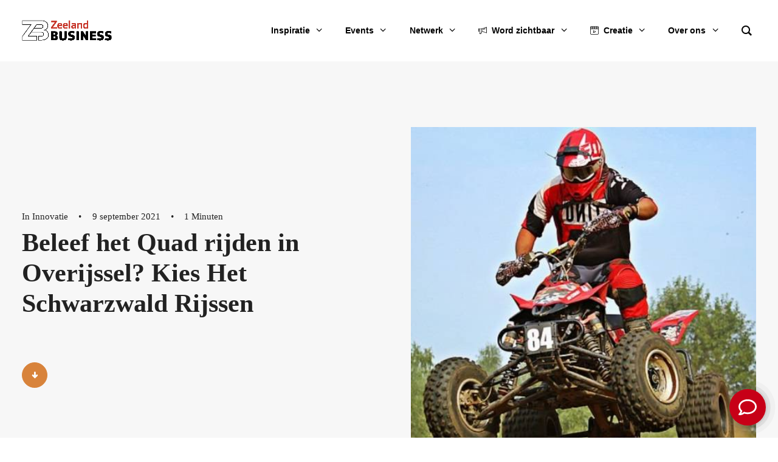

--- FILE ---
content_type: text/html; charset=UTF-8
request_url: https://zeelandbusiness.nl/beleef-het-quad-rijden-in-overijssel-kies-het-schwarzwald-rijssen/
body_size: 48516
content:
<!DOCTYPE html><html class="no-touch" lang="nl-NL" xmlns="http://www.w3.org/1999/xhtml"><head><script data-no-optimize="1">var litespeed_docref=sessionStorage.getItem("litespeed_docref");litespeed_docref&&(Object.defineProperty(document,"referrer",{get:function(){return litespeed_docref}}),sessionStorage.removeItem("litespeed_docref"));</script> <meta http-equiv="Content-Type" content="text/html; charset=UTF-8"><meta name="viewport" content="width=device-width, initial-scale=1"><link rel="profile" href="http://gmpg.org/xfn/11"><link rel="pingback" href="https://zeelandbusiness.nl/xmlrpc.php"><style type="text/css" data-type="vc_shortcodes-custom-css">.vc_custom_1698660025231{border-right-width: 1px !important;border-left-width: 1px !important;}.vc_custom_1698660077963{border-left-width: 1px !important;}</style><style type="text/css" data-type="vc_shortcodes-custom-css">.vc_custom_1666008158460{border-right-width: 1px !important;border-left-width: 1px !important;}.vc_custom_1666008195425{border-right-width: 1px !important;border-left-width: 1px !important;}</style><style type="text/css" data-type="vc_shortcodes-custom-css">.vc_custom_1758783384025{border-right-width: 1px !important;}.vc_custom_1666015904130{border-right-width: 1px !important;border-left-width: 1px !important;}.vc_custom_1666015912264{border-right-width: 1px !important;}</style><meta name='robots' content='index, follow, max-image-preview:large, max-snippet:-1, max-video-preview:-1' /> <script data-cfasync="false" data-pagespeed-no-defer>var gtm4wp_datalayer_name = "dataLayer";
	var dataLayer = dataLayer || [];</script> <title>Beleef het Quad rijden in Overijssel? Kies Het Schwarzwald Rijssen - Zeeland Business</title><link rel="canonical" href="https://zeelandbusiness.nl/beleef-het-quad-rijden-in-overijssel-kies-het-schwarzwald-rijssen/" /><meta property="og:locale" content="nl_NL" /><meta property="og:type" content="article" /><meta property="og:title" content="Beleef het Quad rijden in Overijssel? Kies Het Schwarzwald Rijssen - Zeeland Business" /><meta property="og:description" content="Het Schwarzwald Rijssen is de locatie in Overijssel met spraakmakende gemotoriseerde activiteiten, heerlijke BBQ’s en moderne feest- en vergaderzalen. Met [&hellip;]" /><meta property="og:url" content="https://zeelandbusiness.nl/beleef-het-quad-rijden-in-overijssel-kies-het-schwarzwald-rijssen/" /><meta property="og:site_name" content="Zeeland Business" /><meta property="article:published_time" content="2021-09-09T07:02:54+00:00" /><meta property="article:modified_time" content="2023-02-15T08:19:03+00:00" /><meta property="og:image" content="https://zeelandbusiness.nl/wp-content/uploads/2021/09/Afbeeldingen-voor-website-ZB-500x500-1.jpg" /><meta property="og:image:width" content="500" /><meta property="og:image:height" content="500" /><meta property="og:image:type" content="image/jpeg" /><meta name="author" content="Zeelandbusiness" /><meta name="twitter:card" content="summary_large_image" /><meta name="twitter:label1" content="Geschreven door" /><meta name="twitter:data1" content="Zeelandbusiness" /><meta name="twitter:label2" content="Geschatte leestijd" /><meta name="twitter:data2" content="1 minuut" /> <script type="application/ld+json" class="yoast-schema-graph">{"@context":"https://schema.org","@graph":[{"@type":"Article","@id":"https://zeelandbusiness.nl/beleef-het-quad-rijden-in-overijssel-kies-het-schwarzwald-rijssen/#article","isPartOf":{"@id":"https://zeelandbusiness.nl/beleef-het-quad-rijden-in-overijssel-kies-het-schwarzwald-rijssen/"},"author":{"name":"Zeelandbusiness","@id":"https://zeelandbusiness.nl/#/schema/person/e7d1e632d58645f99c1b6160a2f2b482"},"headline":"Beleef het Quad rijden in Overijssel? Kies Het Schwarzwald Rijssen","datePublished":"2021-09-09T07:02:54+00:00","dateModified":"2023-02-15T08:19:03+00:00","mainEntityOfPage":{"@id":"https://zeelandbusiness.nl/beleef-het-quad-rijden-in-overijssel-kies-het-schwarzwald-rijssen/"},"wordCount":174,"commentCount":0,"image":{"@id":"https://zeelandbusiness.nl/beleef-het-quad-rijden-in-overijssel-kies-het-schwarzwald-rijssen/#primaryimage"},"thumbnailUrl":"https://zeelandbusiness.nl/wp-content/uploads/2021/09/Afbeeldingen-voor-website-ZB-500x500-1.jpg","keywords":["Personeel","sport &amp; recreatie"],"articleSection":["Innovatie"],"inLanguage":"nl-NL","potentialAction":[{"@type":"CommentAction","name":"Comment","target":["https://zeelandbusiness.nl/beleef-het-quad-rijden-in-overijssel-kies-het-schwarzwald-rijssen/#respond"]}]},{"@type":"WebPage","@id":"https://zeelandbusiness.nl/beleef-het-quad-rijden-in-overijssel-kies-het-schwarzwald-rijssen/","url":"https://zeelandbusiness.nl/beleef-het-quad-rijden-in-overijssel-kies-het-schwarzwald-rijssen/","name":"Beleef het Quad rijden in Overijssel? Kies Het Schwarzwald Rijssen - Zeeland Business","isPartOf":{"@id":"https://zeelandbusiness.nl/#website"},"primaryImageOfPage":{"@id":"https://zeelandbusiness.nl/beleef-het-quad-rijden-in-overijssel-kies-het-schwarzwald-rijssen/#primaryimage"},"image":{"@id":"https://zeelandbusiness.nl/beleef-het-quad-rijden-in-overijssel-kies-het-schwarzwald-rijssen/#primaryimage"},"thumbnailUrl":"https://zeelandbusiness.nl/wp-content/uploads/2021/09/Afbeeldingen-voor-website-ZB-500x500-1.jpg","datePublished":"2021-09-09T07:02:54+00:00","dateModified":"2023-02-15T08:19:03+00:00","author":{"@id":"https://zeelandbusiness.nl/#/schema/person/e7d1e632d58645f99c1b6160a2f2b482"},"breadcrumb":{"@id":"https://zeelandbusiness.nl/beleef-het-quad-rijden-in-overijssel-kies-het-schwarzwald-rijssen/#breadcrumb"},"inLanguage":"nl-NL","potentialAction":[{"@type":"ReadAction","target":["https://zeelandbusiness.nl/beleef-het-quad-rijden-in-overijssel-kies-het-schwarzwald-rijssen/"]}]},{"@type":"ImageObject","inLanguage":"nl-NL","@id":"https://zeelandbusiness.nl/beleef-het-quad-rijden-in-overijssel-kies-het-schwarzwald-rijssen/#primaryimage","url":"https://zeelandbusiness.nl/wp-content/uploads/2021/09/Afbeeldingen-voor-website-ZB-500x500-1.jpg","contentUrl":"https://zeelandbusiness.nl/wp-content/uploads/2021/09/Afbeeldingen-voor-website-ZB-500x500-1.jpg","width":500,"height":500,"caption":"Quad"},{"@type":"BreadcrumbList","@id":"https://zeelandbusiness.nl/beleef-het-quad-rijden-in-overijssel-kies-het-schwarzwald-rijssen/#breadcrumb","itemListElement":[{"@type":"ListItem","position":1,"name":"Home","item":"https://zeelandbusiness.nl/"},{"@type":"ListItem","position":2,"name":"Beleef het Quad rijden in Overijssel? Kies Het Schwarzwald Rijssen"}]},{"@type":"WebSite","@id":"https://zeelandbusiness.nl/#website","url":"https://zeelandbusiness.nl/","name":"Zeeland Business","description":"Ondersteunt bedrijfsgroei","potentialAction":[{"@type":"SearchAction","target":{"@type":"EntryPoint","urlTemplate":"https://zeelandbusiness.nl/?s={search_term_string}"},"query-input":{"@type":"PropertyValueSpecification","valueRequired":true,"valueName":"search_term_string"}}],"inLanguage":"nl-NL"},{"@type":"Person","@id":"https://zeelandbusiness.nl/#/schema/person/e7d1e632d58645f99c1b6160a2f2b482","name":"Zeelandbusiness","image":{"@type":"ImageObject","inLanguage":"nl-NL","@id":"https://zeelandbusiness.nl/#/schema/person/image/","url":"https://zeelandbusiness.nl/wp-content/litespeed/avatar/2a059921641a099a4524072544ceab01.jpg?ver=1768957922","contentUrl":"https://zeelandbusiness.nl/wp-content/litespeed/avatar/2a059921641a099a4524072544ceab01.jpg?ver=1768957922","caption":"Zeelandbusiness"},"url":"https://zeelandbusiness.nl/author/zeelandbusiness/"}]}</script> <link rel='dns-prefetch' href='//fonts.googleapis.com' /><link rel="alternate" type="application/rss+xml" title="Zeeland Business &raquo; feed" href="https://zeelandbusiness.nl/feed/" /><link rel="alternate" type="application/rss+xml" title="Zeeland Business &raquo; reacties feed" href="https://zeelandbusiness.nl/comments/feed/" /><link rel="alternate" type="application/rss+xml" title="Zeeland Business &raquo; Beleef het Quad rijden in Overijssel? Kies Het Schwarzwald Rijssen reacties feed" href="https://zeelandbusiness.nl/beleef-het-quad-rijden-in-overijssel-kies-het-schwarzwald-rijssen/feed/" /><style id='wp-img-auto-sizes-contain-inline-css' type='text/css'>img:is([sizes=auto i],[sizes^="auto," i]){contain-intrinsic-size:3000px 1500px}
/*# sourceURL=wp-img-auto-sizes-contain-inline-css */</style><style id="litespeed-ccss">.vc_custom_1676546781465{border-left-width:1px!important}.vc_custom_1676546776367{border-left-width:1px!important}.vc_custom_1666008158460{border-right-width:1px!important;border-left-width:1px!important}.vc_custom_1666008195425{border-right-width:1px!important;border-left-width:1px!important}.vc_custom_1674731376085{border-left-width:1px!important}.vc_custom_1666015904130{border-right-width:1px!important;border-left-width:1px!important}.vc_custom_1666015912264{border-right-width:1px!important}.vc_custom_1674117634918{border-right-width:1px!important}ul{box-sizing:border-box}:root{--wp--preset--font-size--normal:16px;--wp--preset--font-size--huge:42px}.screen-reader-text{border:0;clip:rect(1px,1px,1px,1px);clip-path:inset(50%);height:1px;margin:-1px;overflow:hidden;padding:0;position:absolute;width:1px;word-wrap:normal!important}body{--wp--preset--color--black:#000;--wp--preset--color--cyan-bluish-gray:#abb8c3;--wp--preset--color--white:#fff;--wp--preset--color--pale-pink:#f78da7;--wp--preset--color--vivid-red:#cf2e2e;--wp--preset--color--luminous-vivid-orange:#ff6900;--wp--preset--color--luminous-vivid-amber:#fcb900;--wp--preset--color--light-green-cyan:#7bdcb5;--wp--preset--color--vivid-green-cyan:#00d084;--wp--preset--color--pale-cyan-blue:#8ed1fc;--wp--preset--color--vivid-cyan-blue:#0693e3;--wp--preset--color--vivid-purple:#9b51e0;--wp--preset--gradient--vivid-cyan-blue-to-vivid-purple:linear-gradient(135deg,rgba(6,147,227,1) 0%,#9b51e0 100%);--wp--preset--gradient--light-green-cyan-to-vivid-green-cyan:linear-gradient(135deg,#7adcb4 0%,#00d082 100%);--wp--preset--gradient--luminous-vivid-amber-to-luminous-vivid-orange:linear-gradient(135deg,rgba(252,185,0,1) 0%,rgba(255,105,0,1) 100%);--wp--preset--gradient--luminous-vivid-orange-to-vivid-red:linear-gradient(135deg,rgba(255,105,0,1) 0%,#cf2e2e 100%);--wp--preset--gradient--very-light-gray-to-cyan-bluish-gray:linear-gradient(135deg,#eee 0%,#a9b8c3 100%);--wp--preset--gradient--cool-to-warm-spectrum:linear-gradient(135deg,#4aeadc 0%,#9778d1 20%,#cf2aba 40%,#ee2c82 60%,#fb6962 80%,#fef84c 100%);--wp--preset--gradient--blush-light-purple:linear-gradient(135deg,#ffceec 0%,#9896f0 100%);--wp--preset--gradient--blush-bordeaux:linear-gradient(135deg,#fecda5 0%,#fe2d2d 50%,#6b003e 100%);--wp--preset--gradient--luminous-dusk:linear-gradient(135deg,#ffcb70 0%,#c751c0 50%,#4158d0 100%);--wp--preset--gradient--pale-ocean:linear-gradient(135deg,#fff5cb 0%,#b6e3d4 50%,#33a7b5 100%);--wp--preset--gradient--electric-grass:linear-gradient(135deg,#caf880 0%,#71ce7e 100%);--wp--preset--gradient--midnight:linear-gradient(135deg,#020381 0%,#2874fc 100%);--wp--preset--duotone--dark-grayscale:url('#wp-duotone-dark-grayscale');--wp--preset--duotone--grayscale:url('#wp-duotone-grayscale');--wp--preset--duotone--purple-yellow:url('#wp-duotone-purple-yellow');--wp--preset--duotone--blue-red:url('#wp-duotone-blue-red');--wp--preset--duotone--midnight:url('#wp-duotone-midnight');--wp--preset--duotone--magenta-yellow:url('#wp-duotone-magenta-yellow');--wp--preset--duotone--purple-green:url('#wp-duotone-purple-green');--wp--preset--duotone--blue-orange:url('#wp-duotone-blue-orange');--wp--preset--font-size--small:13px;--wp--preset--font-size--medium:20px;--wp--preset--font-size--large:36px;--wp--preset--font-size--x-large:42px;--wp--preset--spacing--20:.44rem;--wp--preset--spacing--30:.67rem;--wp--preset--spacing--40:1rem;--wp--preset--spacing--50:1.5rem;--wp--preset--spacing--60:2.25rem;--wp--preset--spacing--70:3.38rem;--wp--preset--spacing--80:5.06rem}.wpcf7 form .wpcf7-response-output{margin:2em .5em 1em;padding:.2em 1em;border:2px solid #00a0d2}.wpcf7 form.init .wpcf7-response-output{display:none}.wpcf7-form-control-wrap{position:relative}.gm-caret,.gm-menu-item__txt-wrapper{margin:0}nav#gm-main-menu{background:0 0;border:none;margin:0;padding:0}nav ul.gm-navbar-nav>li{display:block}#gm-main-menu>ul.gm-navbar-nav,.gm-dropdown-menu-wrapper>ul.gm-dropdown-menu{list-style-type:none;padding:0;line-height:inherit}.gm-logo img,.gm-menu-item__icon,.gm-navbar>.gm-padding,.gm-navbar-nav .gm-dropdown-menu-wrapper{-webkit-backface-visibility:hidden!important;backface-visibility:hidden!important}.gm-grid-container{width:100%;padding-right:15px;padding-left:15px;margin-right:auto;margin-left:auto}.gm-grid-row{display:flex;flex-wrap:wrap;margin-right:-15px;margin-left:-15px}.gm-navbar .grid-100,.gm-navbar .mobile-grid-100{position:relative;width:100%;min-height:1px;padding-right:15px;padding-left:15px}.text-center{text-align:center}.gm-hidden{opacity:0;visibility:hidden}html:not(.fl-builder-edit),body:not(.fl-builder-edit){position:relative}.gm-navbar *,.gm-main-menu-wrapper *{box-sizing:border-box}.gm-navbar a,.gm-navbar a:visited,.gm-main-menu-wrapper a,.gm-main-menu-wrapper a:visited{text-decoration:none}.gm-main-menu-wrapper{box-sizing:border-box}.gm-main-menu-wrapper .menu-item{margin-bottom:0;height:auto;width:auto;max-width:100%}.gm-main-menu-wrapper .gm-navbar-nav{display:flex;justify-content:space-between}.gm-navbar{position:relative}.gm-navbar .gm-inner{z-index:5}.gm-navbar ul,.gm-main-menu-wrapper ul{margin:0;padding-left:0;list-style:none}.gm-navbar ul.gm-navbar-nav,.gm-navbar ul.gm-navbar-nav>li,.gm-navbar ul.gm-dropdown-menu,.gm-navbar ul.gm-dropdown-menu>li,.gm-navbar .gm-dropdown-menu-wrapper>ul,.gm-navbar .gm-dropdown-menu-wrapper>ul>li{list-style:none;padding:0;line-height:initial;position:initial}.gm-wrapper{z-index:999}.gm-dropdown:not(.gm-open) .gm-dropdown-menu-wrapper{overflow:hidden}.gm-main-menu-wrapper .gm-search{flex-direction:column}.gm-search-wrapper{visibility:hidden;opacity:0}.gm-search-wrapper .gm-form-group{display:flex;align-items:stretch;justify-content:space-between}.gm-search__input{outline:none}.gm-search-btn{border:none;width:50px;height:auto;border-top-right-radius:4px;border-bottom-right-radius:4px;border-top-left-radius:0;border-bottom-left-radius:0}.gm-search__fullscreen-container{position:fixed;z-index:9999;top:0;left:0;width:100%;height:100%;background-color:rgba(0,0,0,.85)}.gm-search__fullscreen-container .gm-search-btn{box-shadow:none;border-top:none;border-left:none;border-right:none;border-bottom:2px solid rgba(255,255,255,.31);border-radius:0;background-color:transparent;padding:0;font-size:19px;color:#fff;line-height:1;margin:0}.gm-search__fullscreen-container .gm-search__close{position:absolute;top:10%;right:8%;display:block;width:32px;height:32px}.gm-search__fullscreen-container .gm-search__inner{position:absolute;top:50%;left:50%;width:85%;max-width:800px;transform:translate(-50%,-50%);text-align:center}.gm-search__fullscreen-container .gm-search__alpha{color:#fff;font-size:16px;font-weight:600}.gm-search__fullscreen-container .gm-form-group{margin-top:80px}.gm-search__fullscreen-container .gm-search__input[type=text]{width:100%;height:50px;padding:0 20px;color:#fff;border:none;border-bottom:2px solid rgba(255,255,255,.31);outline:none;background-color:transparent;font-size:16px;font-weight:600;border-radius:0;margin:0}.gm-main-menu-wrapper .gm-search>.gm-search__txt{font-size:11px}.gm-search__fullscreen-container.gm-hidden{visibility:hidden;opacity:0}.gm-navbar .gm-search__txt{display:none}.gm-main-menu-wrapper .gm-mega-menu__item{display:flex;flex-direction:column}.gm-main-menu-wrapper .mega-gm-dropdown .gm-dropdown-menu-wrapper{right:0;left:0;margin:0 auto}.gm-navbar .gm-wrapper{position:absolute;top:0;right:0;left:0;width:100%;margin-right:auto;margin-left:auto}.gm-navbar .gm-logo{display:flex;align-items:center;justify-content:center;z-index:1000}.gm-navbar .gm-logo__img{display:none;width:auto;max-width:none;max-height:none}.gm-navbar .menu-item{display:block;width:auto;max-width:inherit;height:auto;padding:inherit;margin:0;border:0;outline:0;font-size:100%;vertical-align:baseline;background:0 0}.gm-navbar>.gm-wrapper{opacity:1}.gm-inner{position:relative;box-sizing:content-box;width:100%;margin-right:auto;margin-left:auto;border-bottom-style:solid}.gm-inner-bg{position:absolute;z-index:-1;top:0;left:0;width:100%;height:100%}.gm-navbar .gm-inner,.gm-navbar .gm-inner-bg{width:100%}.gm-container{display:flex;margin-right:auto;margin-left:auto;align-items:stretch;justify-content:space-between;position:relative}.gm-main-menu-wrapper{display:flex;align-items:center}.gm-main-menu-wrapper .gm-actions{display:flex}.gm-main-menu-wrapper .gm-navbar-nav>.gm-menu-item>.gm-anchor{display:flex;width:100%;padding:5px 0;line-height:25px;align-items:center;justify-content:space-between}.gm-main-menu-wrapper .gm-navbar-nav>li,.gm-main-menu-wrapper .gm-search{display:flex;align-items:center;justify-content:center}.gm-main-menu-wrapper .gm-dropdown-menu-wrapper{top:0}.gm-main-menu-wrapper .gm-dropdown-menu{visibility:hidden;opacity:0}.gm-main-menu-wrapper .gm-dropdown-menu{z-index:1000;top:100%;left:0;width:100%;text-align:left}.gm-main-menu-wrapper .gm-dropdown-menu-wrapper{position:absolute;left:0;visibility:hidden}.gm-navbar--has-shadow-dropdown .gm-dropdown-menu{box-shadow:0 8px 15px rgba(0,0,0,.1)}.gm-caret{position:relative;font-size:16px;line-height:1}.gm-menu-btn{align-items:center}.gm-menu-item__txt-wrapper{position:relative;display:flex;align-items:center}.gm-menu-item>.gm-anchor>.gm-menu-item__txt-wrapper{display:flex}.gm-navbar .gm-navbar-nav>.gm-dropdown:not(.gm-opened-before) .gm-dropdown-menu-wrapper{display:block;visibility:hidden}.gm-anchor{outline:none}.hamburger{padding:15px;display:inline-block;font:inherit;color:inherit;text-transform:none;background-color:transparent;border:0;margin:0;overflow:visible}.hamburger-box{width:40px;height:24px;display:inline-block;position:relative}.hamburger-inner{display:block;top:50%;margin-top:-2px}.hamburger-inner,.hamburger-inner:before,.hamburger-inner:after{width:40px;height:4px;background-color:#000;border-radius:4px;position:absolute}.hamburger-inner:before,.hamburger-inner:after{content:"";display:block}.hamburger-inner:before{top:-10px}.hamburger-inner:after{bottom:-10px}.gm-burger{line-height:8px}[class*=" groovy-28328"]{font-family:'groovy-28328';speak:none;font-style:normal;font-weight:400;font-variant:normal;text-transform:none;line-height:1;letter-spacing:0;-webkit-font-feature-settings:"liga";-moz-font-feature-settings:"liga=1";-moz-font-feature-settings:"liga";-ms-font-feature-settings:"liga" 1;-o-font-feature-settings:"liga";font-feature-settings:"liga";-webkit-font-smoothing:antialiased;-moz-osx-font-smoothing:grayscale}.groovy-28328-horn:before{content:'\e664'}.groovy-28328-Media:before{content:'\e634'}.fa{display:inline-block;font:normal normal normal 14px/1 FontAwesome;font-size:inherit;text-rendering:auto;-webkit-font-smoothing:antialiased;-moz-osx-font-smoothing:grayscale}.fa-fw{width:1.28571em;text-align:center}.fa-stack{position:relative;display:inline-block;width:2em;height:2em;line-height:2em;vertical-align:middle}.fa-search:before{content:""}.fa-times:before{content:""}.fa-facebook:before{content:""}.fa-linkedin:before{content:""}.fa-angle-right:before{content:""}.fa-angle-down:before{content:""}.fa-instagram:before{content:""}.gmi{font-family:'crane-font'!important;speak:none;font-style:normal;font-weight:400;font-variant:normal;text-transform:none;line-height:1;-webkit-font-smoothing:antialiased;-moz-osx-font-smoothing:grayscale}.gmi-zoom-search:before{content:"\e901"}body{display:block}.search-container:before{content:" ";position:absolute;border:7px solid transparent;border-top-color:#eee;height:0;width:0;bottom:-14px;right:13px;margin-right:-8px}html{font-family:sans-serif;-ms-text-size-adjust:100%;-webkit-text-size-adjust:100%}body{margin:0}article,details,header,nav,summary{display:block}a{background:0 0}strong{font-weight:700}h1{font-size:2em;margin:.67em 0}img{border:0}svg:not(:root){overflow:hidden}hr{-moz-box-sizing:content-box;box-sizing:content-box;height:0}button,input{color:inherit;font:inherit;margin:0}button{overflow:visible}button{text-transform:none}button{-webkit-appearance:button}button::-moz-focus-inner,input::-moz-focus-inner{border:0;padding:0}input{line-height:normal}input[type=checkbox]{box-sizing:border-box;padding:0}input[type=search]{-webkit-appearance:textfield;-moz-box-sizing:content-box;-webkit-box-sizing:content-box;box-sizing:content-box}input[type=search]::-webkit-search-cancel-button,input[type=search]::-webkit-search-decoration{-webkit-appearance:none}script{display:none!important}*{box-sizing:border-box}*:before,*:after{box-sizing:border-box}html{overflow-y:scroll;overflow-x:hidden;-webkit-overflow-scrolling:touch;height:100%}@media (max-width:569px){html{margin-top:0}}body{height:100%;-webkit-font-smoothing:antialiased;-moz-osx-font-smoothing:grayscale;overflow:initial!important}.box-wrapper{display:table;table-layout:fixed;width:100%;height:100%;overflow:hidden}.box-container{display:table;width:100%;height:100%;table-layout:fixed;position:relative}.main-wrapper{position:relative;width:100%}body:not(.uncode-unmodal-overlay-visible) .main-wrapper{z-index:0}.hmenu .main-wrapper{display:table-row}body:not(.menu-offcanvas) .main-wrapper{height:100%}@media (max-width:959px){.main-container{padding-top:0!important}}.sections-container{display:table;table-layout:fixed;width:100%;height:100%}.page-wrapper,.page-body{display:table-row;width:100%;height:100%}.page-body{position:relative}@media (max-width:569px){body:not(.menu-mobile-centered) .mobile-hidden{display:none!important}}@media (min-width:570px) and (max-width:959px){body:not(.menu-mobile-centered) .tablet-hidden{display:none!important}}@media (min-width:960px){.desktop-hidden{display:none!important}}.post-wrapper{margin:auto}input,button{font-family:inherit;font-size:inherit;line-height:inherit}a{outline:0;border:0;text-decoration:none}button{outline:0;border:0}img{max-width:100%;height:auto}.img-responsive{display:block;max-width:100%;height:auto}.img-round .t-entry-visual-cont>a,.img-round .t-entry-visual-cont>.dummy{perspective:1000px;overflow:hidden}hr{margin:27px 0;border:0;border-top-width:1px;border-style:solid}hr.separator-no-padding{margin-top:0;margin-bottom:0}.uncode_text_column>*:first-child{margin-top:0}.body-borders>*{position:fixed;z-index:11000}.body-borders .top-border{top:0;left:0;width:100%}.body-borders .right-border{top:0;right:0;height:100%}.body-borders .left-border{top:0;left:0;height:100%}strong{font-weight:600}h1,h3,h4,h5{-webkit-font-smoothing:antialiased}h1,.h1{font-size:35px;line-height:1.2;margin:27px 0 0}@media (max-width:339px){h1,.h1{font-size:28px}}h3,.h3{font-size:24px;line-height:1.2;margin:27px 0 0}h4,.h4{font-size:20px;line-height:1.2;margin:27px 0 0}h5,.h5{font-size:17px;line-height:1.2;margin:27px 0 0}p,li,label{line-height:1.75;margin:18px 0 0}ul{margin:18px 0 0;padding-left:18px}ul{padding:0}ul i{margin-right:18px}ul{list-style:none}ul li{margin-top:0}ul>li>ul{margin-left:9px;padding-left:0;margin-top:0}.text-left{text-align:left}.text-center{text-align:center}.text-initial{text-transform:initial}.btn-custom-typo.text-initial{text-transform:initial!important}.text-lead,.text-lead:not(ul)>*{line-height:1.75;margin:36px 0 0}.no-letterspace{letter-spacing:0!important}.font-weight-800,.btn-custom-typo.font-weight-800{font-weight:800!important}.row-inner{display:table-row}@media (max-width:959px){.row-inner{display:table;table-layout:fixed;width:100%}}.row{display:table;table-layout:fixed;width:100%;position:relative}@media (max-width:959px){.row .row-internal{height:auto}}.row .uncol{display:block;overflow:hidden;position:relative}.row .uncoltable{display:table;table-layout:fixed;position:relative;width:100%;height:100%}@media (max-width:959px){.row .uncoltable{padding-top:0!important}}.row .uncell{display:table-cell;position:relative;height:100%;vertical-align:inherit;border:0}.row .uncell.no-block-padding{padding:0}.row .uncont>*{position:relative}.row div[class*=col-lg-].align_center>.uncol>.uncoltable>.uncell>.uncont,.row div[class*=col-lg-] .row-inner .align_center>.uncol>.uncoltable>.uncell>.uncont{text-align:center}.row div[class*=col-lg-].align_center>.uncol>.uncoltable>.uncell>.uncont .icon-media{margin-left:auto;margin-right:auto}.row div[class*=col-lg-].align_right>.uncol>.uncoltable>.uncell>.uncont,.row div[class*=col-lg-] .row-inner .align_right>.uncol>.uncoltable>.uncell>.uncont{text-align:right}.row div[class*=col-lg-].align_left>.uncol>.uncoltable>.uncell>.uncont,.row div[class*=col-lg-] .row-inner .align_left>.uncol>.uncoltable>.uncell>.uncont{text-align:left}.row div[class*=col-lg-].align_left>.uncol>.uncoltable>.uncell>.uncont hr{margin-right:auto;margin-left:0}@media (max-width:569px){.row div[class*=col-lg-].align_left_mobile>.uncol>.uncoltable>.uncell>.uncont,.row div[class*=col-lg-] .row-inner .align_left_mobile>.uncol>.uncoltable>.uncell>.uncont{text-align:left}}.row div[class*=col-lg-].pos-center>.uncol>.uncoltable>.uncell>.uncont{margin:0 auto}.row div[class*=col-lg-].pos-top,.row div[class*=col-lg-].pos-top .uncell{vertical-align:top}.row div[class*=col-lg-].pos-middle .uncell,.row div[class*=col-lg-].pos-middle{vertical-align:middle}.row div[class*=col-lg-].pos-bottom,.row div[class*=col-lg-].pos-bottom .uncell{vertical-align:bottom}@media (max-width:959px){.row div[class*=col-lg-]{padding:36px 0 0}}.row div.column_child.align_center>.uncol>.uncoltable>.uncell>.uncont{text-align:center}.row div.column_child.align_right>.uncol>.uncoltable>.uncell>.uncont{text-align:right}.row div.column_child.align_left>.uncol>.uncoltable>.uncell>.uncont{text-align:left}@media (max-width:569px){.row div.column_child.align_left_mobile>.uncol>.uncoltable>.uncell>.uncont{text-align:left}}.row div.column_child.pos-center>.uncol>.uncoltable>.uncell>.uncont{margin:0 auto}.row div.column_child.pos-top,.row div.column_child.pos-top .uncell{vertical-align:top}.row div.column_child.pos-middle .uncell,.row div.column_child.pos-middle{vertical-align:middle}.row div.column_child.pos-bottom,.row div.column_child.pos-bottom .uncell{vertical-align:bottom}@media (max-width:959px){.row div.column_child{padding:36px 0 0}}.half-block-padding{padding:18px}.single-block-padding{padding:36px}.main-container{display:table;table-layout:fixed;width:100%;height:100%}.main-container .row{width:100%;table-layout:fixed}.main-container .row .uncol{overflow:visible}@media (max-width:959px){.main-container .row .uncol{position:relative!important;top:0;left:0;height:100%;width:100%}}@media (max-width:959px){.main-container .row .uncont{max-width:none!important;height:auto!important}}@media (max-width:959px){.main-container .row.row-parent:not(.row-slider):not(.row-header){height:auto!important}.main-container .row.row-parent:not(.row-slider):not(.row-header) .row-child{height:auto!important}}@media (max-width:569px){.main-container .row.row-parent:not(.no-h-padding) .column_parent>.uncol>.uncoltable>.uncell>.uncont:not(.col-custom-width),.main-container .row.row-parent:not(.no-h-padding) .column_child>.uncol>.uncoltable>.uncell>.uncont:not(.col-custom-width){padding-left:0!important;padding-right:0!important}}.main-container .row .column_parent,.main-container .row .column_child{clear:both}.main-container .row-inner{position:relative;display:table;table-layout:fixed;height:100%;min-width:100%;width:auto}.main-container .row-inner>div:not(.vc_helper){padding:0 0 0 36px}@media (max-width:959px){.main-container .row-inner>div:not([class*=col-md]){padding:36px 0 0}.main-container .row-inner>div:first-child:not([class*=col-md]){padding-top:0}.main-container .row-inner>div:only-child:not([class*=col-md]){padding-top:0}}@media (max-width:569px){.main-container .row-inner>div:not(.vc_helper){padding:36px 0 0}.main-container .row-inner>div:first-child{padding-top:0}.main-container .row-inner>div:only-child{padding-top:0}}@media (min-width:960px){.main-container .row-inner{margin-left:-36px}}@media (max-width:959px){.main-container .inverted-device-order>.row>.row-inner>div:first-child:not([class*=col-md]){padding-top:36px}.main-container .inverted-device-order>.row>.row-inner>div:nth-child(2):not([class*=col-md]){display:table-header-group!important;padding-top:0}}@media (max-width:569px){.main-container .inverted-device-order>.row>.row-inner>div:first-child:not([class*=col-sm]){padding-top:36px}.main-container .inverted-device-order>.row>.row-inner>div:nth-child(2):not([class*=col-sm]){display:table-header-group!important;padding-top:0}}.main-container .row-container{position:relative;clear:both;border:0}.main-container .row-container .row-parent{padding:36px}.main-container .row-container .row-parent .no-internal-gutter .uncont>*{margin-top:0}.main-container .row-container .row-parent .single-internal-gutter .uncont>*{margin-top:36px}.main-container .row-container .row-parent .uncont>*:first-child:not([class*=shift_y_]),.main-container .row-container .row-parent .uncont>*:first-child:not(.divider-wrapper):not(.edit-account)>*:first-child:not(.isotope-wrapper):not(.justified-wrapper):not(.index-wrapper):not(.edit-account):not([class*=shift_y_]),.main-container .row-container .row-parent .uncont>*:first-child:not(.divider-wrapper):not(.edit-account)>*:first-child>*:first-child:not([class*=shift_y_]),.main-container .row-container .row-parent .uncont>*:first-child:not(.divider-wrapper):not(.edit-account)>*:first-child:not(.isotope-wrapper):not(.justified-wrapper):not(.index-wrapper):not(.edit-account)>*:first-child>*:first-child:not([class*=shift_y_]){margin-top:0!important}.main-container .row-container>.row-parent:not(.row-slider) .row-child{padding:0!important}@media (min-width:960px){.main-container .row-container>.row-parent .row-child>.row-inner>div:not(.vc_helper){padding:0 0 0 36px}}@media (min-width:960px){.main-container .row-container .col-double-gutter>.row-inner{margin-left:-72px}}@media (min-width:960px){.main-container .row-container .col-double-gutter>.row-inner>div:not(.vc_helper){padding-left:72px;padding-right:0}}.main-container .row-container .no-top-padding{padding-top:0}.main-container .row-container .single-bottom-padding{padding-bottom:36px}.main-container .row-container .single-h-padding{padding-left:36px;padding-right:36px}.main-container .row-container .triple-top-padding{padding-top:108px}@media (max-width:959px){.main-container .row-container .triple-top-padding{padding-top:72px}}.main-container .row-container .triple-bottom-padding{padding-bottom:108px}@media (max-width:959px){.main-container .row-container .triple-bottom-padding{padding-bottom:72px}}.col-lg-0{padding:27px 36px}.col-lg-2,.col-lg-4,.col-lg-6,.col-lg-8,.col-lg-12{padding:36px;display:block;height:auto;width:100%;vertical-align:top;position:relative}@media (min-width:960px){.col-lg-0,.col-lg-2,.col-lg-4,.col-lg-6,.col-lg-8,.col-lg-12{display:table-cell;height:100%}.col-lg-12{width:100%}.col-lg-8{width:66.66666666666666%}.col-lg-6{width:50%}.col-lg-4{width:33.33333333333333%}.col-lg-2{width:16.666666666666664%}.row .uncoltable{min-height:0!important}}.col-link{position:absolute;width:100%;height:100%;top:0;left:0;z-index:900}.z_index_7{z-index:7}.z_index_8{z-index:8}@media (min-width:570px) and (max-width:959px){div[class*=vc_custom_]:not(.vc_custom_preserve_tablet){margin-left:0;border-left-width:0!important;border-right-width:0!important}}@media (max-width:569px){div[class*=vc_custom_]:not(.vc_custom_preserve_mobile){margin-left:0;border-left-width:0!important;border-right-width:0!important}}.empty-space{margin-top:0!important}.empty-space.empty-quart{padding-top:9px}.empty-space.empty-half{padding-top:18px}.empty-space.empty-single{padding-top:36px}label{font-size:14px;line-height:1.75;margin:18px 0 0;margin:0 0 5px}form p{margin:18px 0 0;font-weight:600}input{display:block;line-height:initial;margin:9px 0 0;padding:10px 15px;border-style:solid;border-radius:2px;font-weight:400;background-color:#fff;border:1px solid transparent}.style-dark input{background-color:transparent}.input-underline input[type=text],.input-underline input[type=search]{border-top:none;border-left:none;border-right:none;box-shadow:none;border-radius:0;padding-left:0!important;padding-right:0!important;background:0 0!important}.input-underline .overlay.overlay-search .search-container .search-container-inner i{right:0}button[type=submit]{display:inline-block;text-align:center!important;vertical-align:middle;border-radius:2px;outline:none;white-space:nowrap;-webkit-text-stroke:0px;width:auto;box-shadow:none;-webkit-font-smoothing:antialiased}button[type=submit]:not(.checkout-button){background-image:none}input[type=checkbox]{box-sizing:content-box;display:inline-block;font-size:1em;-webkit-appearance:none;margin:0;position:relative;text-align:center;line-height:normal;min-height:0!important;width:16px;height:16px;box-sizing:border-box;vertical-align:middle}input[type=search]{box-sizing:border-box;-webkit-appearance:none}.menu-smart input[type=search]{width:100%}.form-fluid{width:100%!important}.search-container-inner{position:relative}.search-container-inner input{padding-right:36px}.search-container-inner i.fa{position:absolute;right:1.35em;top:50%;margin-top:-9px}.form-fluid{width:100%!important}.btn-container{display:block;margin-top:18px;line-height:normal}*>.btn-container:first-of-type{padding-left:0}*>.btn-container:last-of-type{padding-right:0}body.uncode-btn-circle button[type=submit]:not(.btn-default-shape):not(.btn-round):not(.btn-square){border-radius:10em}.fa-container{display:inline-block;width:100%;margin:18px 0 0}.fa-stack{text-align:center;border-width:1px!important}.fa-stack.fa-rounded{border-radius:10em!important}.icon-box{display:table;width:100%}.icon-box .icon-media{display:table;table-layout:fixed;vertical-align:top;height:100%}.icon-box.icon-media-image img{display:block}div>.icon-box:first-child{padding-left:0!important}div>.icon-box:last-child{padding-right:0!important}.icon-box-top{table-layout:fixed}.icon-box-top .fa-container{margin-top:0}.icon-box-heading>*{line-height:1.5em}.icon-box-top .icon-box-icon{width:auto}.fade{opacity:0}.fade.in{opacity:1}.nav>li>a{display:block}.nav-tabs{border-bottom:1px solid}.nav-tabs:not(.limit-width){margin:0}.nav-tabs>li{display:inline-block;margin-top:0;position:relative}.nav-tabs>li>a{line-height:normal;padding:0 23px 18px}.nav-tabs>li>a span{white-space:pre}.tab-container:not(.default-typography) .nav-tabs>li>a span{font-size:12px}@media (min-width:960px){.nav-tabs>li.active>a{border-bottom-width:2px;border-bottom-style:solid}}.tab-content>.tab-pane{display:none;padding-left:0;padding-right:0}.uncode-wrapper .tab-content>.tab-pane{padding-bottom:0}.tab-content>.tab-pane.active{display:block}.tab-content>.tab-pane.half-internal-gutter>div>*:not(:first-child){margin-top:18px}.tab-content.vertical{padding:0 0 0 36px}.tab-container{display:table;table-layout:fixed;width:100%;height:100%}.vertical-tab-menu{width:20%;float:left;position:relative;z-index:1}.vertical-tab-contents{width:80%;float:left;position:relative;z-index:0}@media (max-width:569px){.vertical-tab-contents{width:100%;float:none}.vertical-tab-contents .tab-content{padding:0}}.vertical-tab-menu .nav-tabs{border:0;border-right-width:1px;border-right-style:solid;margin-right:-1px}@media (max-width:569px){.vertical-tab-menu{clear:both;display:block;min-height:100px!important;width:100%!important;margin:0 0 18px}}@media (min-width:570px){.tab-content.vertical{border-left-width:1px;border-left-style:solid}}.tabs-left>li{float:none;display:block}.tabs-left>li.active>a{padding:9px 23px 9px 0;border-bottom-width:0!important;border-right-width:2px!important;border-right-style:solid}.tabs-left>li>a{margin-right:0;display:block;text-align:left;padding:9px 23px 9px 0}.uncode-single-media{line-height:0}.uncode-single-media .single-wrapper{display:inline-block;width:100%;position:relative}.uncode-single-media .uncode-single-media-wrapper{position:relative;display:inline-block;width:100%;line-height:0}.uncode-single-media .uncode-single-media-wrapper>.dummy~img,.uncode-single-media .uncode-single-media-wrapper>.dummy+*{position:absolute;top:0;bottom:0;left:0;right:0}.post-wrapper{display:table;table-layout:fixed;width:100%;height:100%}.post-wrapper .post-body{display:table;table-layout:fixed;width:100%}@media (max-width:569px){.post-content{max-width:100%!important}}.post-content:after{clear:both;content:'';display:block}.post-content>*:first-child,.post-content>.row-container>.row-parent>*:first-child{margin-top:0}.post-content img{max-width:100%}#vh_layout_help{height:100vh;position:fixed;visibility:hidden;z-index:-100000}.menu-smart,.menu-smart ul,.menu-smart li{display:block;list-style:none;padding:0;margin:0;line-height:normal}body:not(.rtl) .menu-smart,body:not(.rtl) .menu-smart ul,body:not(.rtl) .menu-smart li{direction:ltr}.menu-container ul.menu-smart a{position:relative;display:block}.menu-horizontal ul.menu-smart ul{position:absolute;top:0;left:-3000px;visibility:hidden}@media (min-width:960px){.menu-horizontal ul.menu-smart>li>ul:not(.mega-menu-inner){width:195px!important}.menu-horizontal ul.menu-smart>li>ul:not(.mega-menu-inner) ul{left:0;width:195px!important}}body[class*=hmenu] div:not(.menu-accordion)>ul.menu-smart>li{display:inline-flex;align-items:center}body[class*=hmenu] div:not(.menu-accordion)>ul.menu-smart>li>a{display:inline-flex;align-items:center}body[class*=hmenu] div:not(.menu-accordion)>ul.menu-smart>li:after{content:'';display:inline}@media (max-width:959px){body[class*=hmenu] div:not(.menu-accordion)>ul.menu-smart>li:not(.social-icon){display:block}}body[class*=hmenu] div:not(.menu-accordion)>ul.menu-smart>li>a{z-index:100}ul.menu-smart ul li{float:none}ul.menu-smart a{white-space:nowrap}ul.menu-smart ul a{white-space:normal}ul.menu-smart:after{content:"a0";display:block;height:0;font:0/0 serif;clear:both;visibility:hidden;overflow:hidden}.navbar-nav>ul.menu-smart:after{content:'';display:block;height:100%;left:0;position:absolute;top:0;visibility:visible;width:100%;z-index:100}.navbar-nav>ul.menu-smart{position:relative}@media (min-width:960px){ul.menu-smart li:not(.menu-item) *,ul.menu-smart li:not(.menu-item) *:before,ul.menu-smart li:not(.menu-item) *:after,ul.menu-smart li:not(.mega-menu) *,ul.menu-smart li:not(.mega-menu) *:before,ul.menu-smart li:not(.mega-menu) *:after{box-sizing:content-box}}@media (min-width:960px){.menu-smart{padding:0 13px}.menu-smart ul li>a{display:block}}ul.menu-smart{line-height:0}.menu-smart a span{align-items:center;display:inline-flex;position:relative;background:inherit}.menu-smart ul li{border-left-width:0!important}@media (min-width:960px){.menu-smart>li>a{padding:0 14px}.menu-primary .menu-icons.menu-smart>li>a{padding:0 9px}}@media (min-width:960px){.menu-primary .menu-smart .social-icon>a{padding:0 5px}}@media (max-width:959px){.menu-primary .menu-icons.menu-smart .social-icon{display:inline-block}body:not(.menu-mobile-centered) .menu-primary .menu-icons.menu-smart .social-icon a{padding-right:0!important}body:not(.menu-mobile-centered) .menu-primary .menu-icons.menu-smart .social-icon:not(:first-child) a{padding-left:0!important}}.menu-smart>li:first-child{border-left-width:0!important}.menu-smart i.fa-dropdown{display:inline-block;position:relative;padding:0 0 0 9px;margin:0;margin-right:0;box-sizing:content-box!important;font-size:.8em;text-align:right!important}@media (min-width:960px){body[class*=hmenu-] .menu-smart ul>li>a i.fa-dropdown{float:right;top:5px}body[class*=hmenu-] .menu-smart ul>li>a i.fa-dropdown:before{content:"\f105"}.menu-smart ul>li>a,.menu-smart ul>li>ul>li>a{letter-spacing:0!important;padding:5px 9px}}@media (max-width:959px){.menu-horizontal:not(.top-menu-enhanced-horizontal){overflow:hidden}}.menu-horizontal{line-height:0}@media (min-width:960px){.menu-horizontal{height:100%;width:100%}}@media (min-width:960px){.menu-horizontal>div{height:100%;display:inline-table}}.menu-horizontal{position:relative}@media (max-width:959px){.menu-horizontal:not(.top-menu-enhanced-horizontal){overflow:hidden}}@media (min-width:960px){.menu-horizontal .menu-smart ul{padding:18px}}@media (max-width:959px){ul.menu-smart{width:100%!important}ul.menu-smart:not(.top-menu-enhanced-child) ul{display:none;position:static!important;top:auto!important;left:auto!important;margin-left:0!important;margin-top:0!important;width:auto!important;min-width:0!important;max-width:none!important}ul.menu-smart>li{float:none}ul.menu-smart>li ul{padding-right:0}ul.menu-smart>li>a{white-space:normal}.menu-smart{line-height:normal}.menu-smart a,.menu-smart form.search{padding:9px 36px}.menu-smart ul a{margin-left:.571px}.menu-smart ul ul a{margin-left:1.143px}.menu-smart li{border-left:0!important}.menu-smart:not(.top-menu-enhanced-child) a{font-weight:500;text-transform:uppercase}}@media (min-width:960px){.hmenu:not(.hmenu-center-split) .navbar-nav-first:not(.navbar-cta){width:100%}}@media (min-width:960px){.hmenu .menu-horizontal-inner{width:100%}.menu-icons ul{padding:0!important}.menu-icons i:not(.fa-dropdown){margin-right:0;line-height:0;position:relative}body[class*=hmenu] .menu-icons i:not(.fa-dropdown){font-size:18px;width:1em}}@media (min-width:960px){header{width:100%;z-index:1000;position:relative}}@media (max-width:959px){.menu-wrapper{position:relative;z-index:1000}}.menu-wrapper{display:table-row;width:100%;position:relative;height:1px}@media (max-width:959px){.menu-wrapper.menu-sticky #masthead:first-child .menu-container{position:fixed}}@media (max-width:959px){.menu-wrapper.menu-sticky .main-menu-container{overflow:hidden}}.row-menu{position:relative;width:100%;height:100%}@media (max-width:959px){.row-menu{max-width:none!important}}.row-menu-inner{width:100%;background-clip:content-box!important;position:relative}@media (min-width:960px){.row-menu-inner{display:table;height:100%}}.row-menu-inner>div:not(.logo-container){padding-top:0;padding-bottom:0}.hmenu .navbar-nav{height:100%}.hmenu .menu-smart{height:100%}.menu-with-logo .menu-smart>li,.menu-with-logo .menu-smart>li>a{height:100%}@media (min-width:960px){.hmenu .menu-primary .menu-smart>li>a{height:100%;line-height:1em}}.menu-horizontal-inner{line-height:0}@media (max-width:959px){body:not(.menu-mobile-centered) .main-menu-container .menu-smart ul a:not(.cart-thumb):not(.btn){margin-left:5px}body:not(.menu-mobile-centered) .main-menu-container .menu-smart ul ul a:not(.cart-thumb):not(.btn){margin-left:10px}}.menu-container{overflow:visible;width:100%}.menu-wrapper.menu-sticky .menu-container{z-index:2000}.menu-sticky-fix:not(.boxed-width) .menu-wrapper.menu-sticky #masthead:first-child .menu-container{position:fixed}.menu-container .navbar-brand *{line-height:1em}@media (max-width:959px){.menu-wrapper div[class*=col-lg-]{display:block}}.menu-wrapper div[class*=col-lg-].middle{vertical-align:middle}.navbar-header{position:relative}#main-logo{line-height:0;text-align:center;position:relative;z-index:100;display:inline-block}#main-logo a>*{margin:0;width:auto}.logo-container .logo-image{display:block;position:relative}.logo-container .logo-image img{height:100%;width:auto}.logo-container .main-logo{position:relative}#main-logo .navbar-brand img{width:auto;height:100%;display:block;margin:auto}.menu-container{float:none!important}.menu-container:before,.menu-container:after{content:" ";display:table;table-layout:fixed}.menu-container:after{clear:both}.menu-container:before,.menu-container:after{content:" ";display:table;table-layout:fixed}.menu-container:after{clear:both}.navbar .menu-container{z-index:2}.menu-container:after{content:'';display:block}.logo-container{line-height:1px;vertical-align:top}.logo-container>*{margin:0 auto;line-height:normal}@media (min-width:960px){body.hmenu-position-center .menu-primary-inner{text-align:center}.menu-primary-inner>*{text-align:left}body.hmenu-position-center .logo-container{min-width:200px}body.hmenu-position-center:not(.menu-has-cta) .main-menu-container .navbar-nav-last{min-width:200px}body.hmenu .menu-primary .menu-horizontal .menu-smart>li>a{padding-top:0;padding-bottom:0}body[class*=hmenu-]:not(.hmenu-center-split):not(.hmenu-center-double):not(.hormenu-position-right) .logo-container{padding-left:0!important}body[class*=hmenu-] .navbar-nav-last{text-align:right}body[class*=hmenu-]:not(.hormenu-position-right) .navbar-nav:not(.navbar-cta)+.navbar-nav-last>*:first-child{padding:0 0 0 36px}body[class*=hmenu-]:not(.hormenu-position-right) .navbar-nav-last:not(.navbar-cta)>ul>li:first-child>a{margin-left:0;padding-left:0!important}body[class*=hmenu-]:not(.hormenu-position-right) .navbar-nav-last>ul:last-child>li:last-child>a{margin-right:0;padding-right:0!important}body[class*=hmenu-]:not(.hormenu-position-right) .navbar-nav-last>ul:last-child{padding-right:0}.main-menu-container .menu-horizontal-inner .fa-angle-right.fa-dropdown{display:none}.navbar-header img{max-width:none}body.hmenu .menu-container .navbar-nav{display:table-cell;white-space:nowrap;vertical-align:top}body:not(.hmenu-center) .menu-absolute{left:0;right:0;z-index:1000;position:absolute}.menu-wrapper .row-menu.limit-width .row-menu-inner{padding:0 36px}}@media (max-width:959px){.menu-wrapper .menu-container{position:absolute;z-index:1000!important}.menu-container .logo-container{position:relative;padding:27px 36px!important}.main-menu-container{float:left;height:0;overflow:hidden;width:100%}.menu-horizontal-inner>div:first-child:not(.navbar-social) .menu-smart:not(.menu-icons){padding:27px 0 0!important}.menu-horizontal-inner>div:last-child .menu-smart{padding:0 0 27px!important}body:not(.hmenu-center-split) .menu-horizontal-inner .navbar-nav:not(:first-child) .menu-smart{padding-top:0}.menu-horizontal-inner .navbar-nav:first-child:not(:only-child) .menu-smart{padding-bottom:0}#main-logo.navbar-header{display:inline-block}}body .menu-button-offcanvas{align-items:center;align-self:stretch;display:flex}body[class*=hmenu-] .menu-wrapper [class*=col-lg-]:not(.logo-container){padding-left:0;padding-right:0}.mmb-container{align-content:center;align-items:center;display:none;height:100%;z-index:100}@media screen and (max-width:959px){.mmb-container{display:inline-flex;opacity:1!important}}@media screen and (max-width:959px){.mmb-container{position:absolute;top:0;right:0}}.mobile-menu-button{display:none;line-height:0;position:relative;padding:0 36px;z-index:0}@media screen and (max-width:959px){.mobile-menu-button{align-items:center;display:flex;height:100%;opacity:1!important}}.mobile-menu-button.menu-close-search{transform:none;height:74px;line-height:20px}.lines-button .lines{position:relative;vertical-align:middle}.lines-button .lines,.lines-button .lines:before,.lines-button .lines:after,.lines-button .lines>span{border-radius:5px;background-clip:padding-box;display:inline-block;height:2px;width:20px}.lines-button .lines:before,.lines-button .lines:after,.lines-button .lines>span{content:'';left:0;position:absolute;transform-origin:10px center}.lines-button .lines:before{top:6px}.lines-button .lines:after{top:-6px}.lines-button .lines>span{transform:translateY(-50%);top:50%;display:none}.lines-button.close .lines{background:0 0!important}.lines-button.close .lines:before,.lines-button.close .lines:after{top:0}.lines-button.close .lines:before{transform:rotate3d(0,0,1,45deg)}.lines-button.close .lines:after{transform:rotate3d(0,0,1,-45deg)}.mobile-additional-icons{align-items:center;display:flex;height:100%;position:absolute;right:89px;z-index:1}.isotope-system:not(.index-single) .isotope-container{opacity:0}.grid-wrapper{position:relative;-webkit-transform:translateZ(0);-moz-transform:translateZ(0);-o-transform:translateZ(0);-ms-transform:translateZ(0);transform:translateZ(0)}.grid-wrapper:before{opacity:0;content:""}.grid-wrapper.half-gutter{margin-top:-18px!important}.tmb>.t-inside{background-clip:content-box}.no-touch .isotope-container>.tmb>.t-inside{opacity:0}.half-gutter:not(.owl-carousel-container):not(.uncode-post-table):not(.justified-wrapper):not(.post-titles-inner):not(.index-scroll-wrapper):not(.pin-wrap) .tmb>.t-inside{margin-top:18px}.owl-carousel-wrapper{overflow:hidden}.owl-carousel-container{position:relative}.owl-carousel-container:before{opacity:0}.owl-carousel-container.owl-carousel-loading{min-height:120px}.owl-carousel-container.owl-carousel-loading .owl-carousel{height:0}@media (min-width:570px){.owl-dots-outside.owl-carousel[data-dots=true]{margin-bottom:54px}}@media (max-width:569px){.owl-dots-outside.owl-carousel[data-dotsmobile=true]{margin-bottom:54px}}.owl-carousel{-ms-touch-action:pan-y;touch-action:pan-y}.owl-carousel{width:100%;height:100%;position:relative;z-index:1}.owl-carousel:not(.owl-loaded)>*:not(:first-child){display:none}.carousel-overflow-visible.owl-carousel-wrapper{overflow:visible}div.wpcf7 form .wpcf7-response-output{border-radius:3px;border-width:1px;margin:27px 0 0;padding:0;border:none;font-size:.9em}.el-text{clear:both}.heading-text.el-text>*:first-child{margin-top:0!important;display:inline-block}.heading-text.el-text>*:last-child{margin-bottom:0!important}.el-text>*>span:not(.heading-text-inner){display:block}.el-text+.clear{margin-top:0!important}.half-gutter>div>.tmb,.half-gutter>.owl-carousel .tmb{padding-right:18px}.tmb>.t-inside{position:relative;display:table;table-layout:fixed;width:100%}.img-round.tmb>.t-inside .t-entry-visual-cont{-webkit-mask-image:-webkit-radial-gradient(#fff,#000);perspective:1000px}.tmb-no-bg.tmb>.t-inside{background:0 0}.tmb .t-entry-text-tc:not(.no-block-padding) .t-entry>*:first-child:not(.spacer){margin-top:0!important}.tmb .t-entry-visual{position:relative;overflow:hidden;text-align:left;background-position:center;background-repeat:no-repeat;background-size:cover;-webkit-font-smoothing:antialiased}.tmb .t-entry-visual .pushed,.tmb .t-entry-visual .t-entry-visual-cont>a{overflow:hidden;position:absolute;top:0;bottom:0;left:0;right:0}.tmb .t-entry-visual img{width:100%;max-width:none;z-index:1;position:relative;display:block}.tmb-img-ratio.tmb .t-entry-visual .t-entry-visual-cont>a>img{position:absolute;top:0;bottom:0;left:0;right:0;height:100%}.tmb .t-entry-visual .t-background-cover{width:100%;height:100%;display:block;background-position:center;background-repeat:no-repeat;background-size:cover;position:relative;z-index:1}.tmb-image-anim.tmb .t-entry-visual img:not(.avatar),.tmb-image-anim.tmb .t-entry-visual .t-background-cover{-webkit-backface-visibility:hidden;backface-visibility:hidden}.tmb .t-entry-visual .t-entry{width:100%}.tmb .t-entry-visual .t-entry-visual-overlay{position:absolute;top:0;bottom:0;left:0;right:0;z-index:2}.tmb .t-entry-visual .t-entry-visual-overlay .t-entry-visual-overlay-in{width:100%;height:100%}:not(.tmb-overlay-showed).tmb .t-entry-visual .t-entry-visual-overlay{opacity:0}.tmb-overlay-showed.tmb .t-entry-visual .t-entry-visual-overlay{opacity:1}.tmb-overlay-gradient-bottom.tmb .t-entry-visual .t-entry-visual-overlay{background-color:transparent!important}.tmb .t-entry-visual .t-overlay-wrap{position:absolute;top:0;left:0;right:0;bottom:0;z-index:2}.tmb-overlay-bottom.tmb .t-entry-visual .t-overlay-wrap{margin-top:1px}.tmb .t-entry-visual .t-overlay-inner{display:table;table-layout:fixed;position:absolute;width:100%;height:100%}.tmb .t-entry-visual .t-overlay-content{display:table-cell;height:100%;vertical-align:middle;text-align:center}.tmb-overlay-bottom.tmb .t-entry-visual .t-overlay-content{vertical-align:bottom}.tmb-overlay-text-center.tmb .t-entry-visual .t-overlay-content{text-align:center}.tmb-overlay-text-left.tmb .t-entry-visual .t-overlay-content{text-align:left}.tmb .t-entry-visual .t-overlay-text{display:inline-block;width:100%;margin:0 auto;opacity:0}:not(.tmb-overlay-text-left):not(.tmb-overlay-text-right).tmb .t-entry-visual .t-overlay-text{transform:scale(.9)}.tmb-text-showed.tmb .t-entry-visual .t-overlay-text{opacity:1;transform:scale(1)}.tmb .t-entry-visual .t-overlay-text .t-entry>*:first-child:not(.spacer){margin-top:0}.tmb .t-entry-visual img,.tmb .t-entry-visual .t-background-cover{transform:scale(1,1)}.tmb .t-entry-text{position:relative;-webkit-backface-visibility:hidden;text-align:left}.tmb-content-left.tmb .t-entry-text{text-align:left}.tmb .t-entry-text p,.tmb .t-entry-text a{word-wrap:break-word}.tmb-no-bg.tmb .t-entry-text .t-entry-text-tc{padding-bottom:0!important}.tmb-no-bg:not(.tmb-content-lateral).tmb .t-entry-text .t-entry-text-tc{padding-left:0!important;padding-right:0!important}.tmb .t-entry-text .t-entry-text-tc .t-entry>*:not(hr):last-child{width:100%}:not(.tmb-post):not(.tmb-title):not(.tmb-table).tmb .t-entry>*:not(hr):not(.spacer){margin:9px 0 0}.tmb .t-entry .t-entry-title{word-break:break-word}.tmb .t-entry p.t-entry-meta span{font-size:12px}.tmb .t-entry p.t-entry-meta span{display:block;font-weight:600}.tmb .t-entry p.t-entry-meta span:first-child:not(.tmb-term-evidence){margin:0}.style-metro .tmb .t-inside .t-entry-visual{display:table-cell;height:100%;position:relative;width:100%}.style-metro .tmb .t-inside .t-entry-visual .t-entry-visual-tc{display:inline-block;position:relative;height:100%;top:0;vertical-align:top;width:100%}.style-metro .tmb .t-inside .t-entry-visual .t-entry-visual-tc .t-entry-visual-cont{height:100%;width:100%;overflow:hidden;position:absolute}.style-metro .tmb .t-inside .t-entry-visual .t-entry-visual-tc .t-entry-visual-cont>a{top:0;bottom:0;left:0;right:0;position:absolute;z-index:3;overflow:hidden}.uncode-info-box{font-size:12px}@media (max-width:569px){.uncode-info-box{font-size:10px}}.uncode-info-box span.uncode-ib-separator{margin:0 9px;font-weight:400!important}.uncode-info-box span.uncode-ib-separator.uncode-ib-separator-symbol{margin:0 1.15em}.tmb .dummy{background-size:cover;margin-top:-1px}.tmb-carousel .dummy{margin-top:0}@media (max-width:569px){.tmb-content-overlay .h5.title-scale{font-size:17px!important;line-height:1.2!important;margin:27px 0 0!important;margin-top:0!important;line-height:initial!important}}.isotope-wrapper.half-gutter .isotope-layout,.owl-carousel-container.half-gutter{margin-right:-18px}.overlay{position:fixed;width:100%;height:100%;top:0;left:0;z-index:10000;opacity:0;visibility:hidden}.overlay input{background-color:transparent!important}.overlay .search-container{perspective:1200px}@media (min-width:960px){.overlay.overlay-sequential .search-container form{opacity:0;transform:translateY(-40px);animation-timing-function:cubic-bezier(.45,.005,0,1)}}.overlay.overlay-search{display:table;table-layout:fixed;height:100%;overflow:hidden;width:100%;text-align:center;z-index:10002}.overlay.overlay-search .mmb-container{display:inline-flex;height:auto;position:absolute;right:0;top:0;z-index:10003}.overlay.overlay-search .search-container{display:table-cell;perspective:none;vertical-align:middle;width:100%;font-size:28px;font-size:3.5vh}@media (max-width:569px){.overlay.overlay-search .search-container{font-size:18px}}.overlay.overlay-search .search-container .search-container-inner{width:100%;max-width:none}.overlay.overlay-search .search-container .search-container-inner i{margin-top:-.5em;right:1.5em}.overlay.overlay-search .search-container form{display:inline-block;width:100%;max-width:600px;max-width:60vw;padding-top:100px;padding-bottom:100px}@media (min-width:960px){.overlay.overlay-search .search-container form{max-width:60vw}}@media (max-width:959px){.overlay.overlay-search .search-container form{max-width:calc(100% - 72px)}}.overlay.overlay-search .search-container form .search-container-inner input{display:inline-block;margin:0;width:100%;font-size:28px;font-size:3.5vh;padding:.8em 3em .8em 1.5em}@media (max-width:569px){.overlay.overlay-search .search-container form .search-container-inner input{font-size:16px}}html{position:inherit}.screen-reader-text{clip:rect(1px,1px,1px,1px);position:absolute!important;height:1px;width:1px;overflow:hidden}@media (min-width:960px){.limit-width{max-width:1296px;margin:auto}}.fa{font-family:'uncodeicon'!important;speak:none;font-style:normal;font-weight:400;font-variant:normal;text-transform:none;line-height:1;-webkit-font-smoothing:antialiased;-moz-osx-font-smoothing:grayscale}.fa-fw{width:1.28571429em;text-align:center;display:inline-block}.fa-stack{position:relative;display:inline-block;width:2.5em;height:2.5em;line-height:2.5em;vertical-align:middle;border:2px solid silver;-webkit-backface-visibility:hidden;-webkit-box-sizing:initial;-moz-box-sizing:initial;box-sizing:initial;-o-border-radius:2.5em;-moz-border-radius:2.5em;-webkit-border-radius:2.5em;-ms-border-radius:2.5em;border-radius:2.5em}.fa-search:before{content:"\f002"}.fa-facebook:before{content:"\f09a"}.fa-linkedin:before{content:"\f0e1"}.fa-angle-right:before{content:"\f105"}.fa-angle-down:before{content:"\f107"}.fa-instagram:before{content:"\f16d"}.fa-search3:before{content:"\e088"}.fa-times:before{content:"\e600"}.fa-arrow-down-thick:before{content:"\e616"}.style-color-jevc-bg{background-color:#000}.border-color-jevc-color{border-color:#000!important}.tmb-overlay-gradient-bottom .style-color-jevc-bg:not(.tmb-term-evidence){background-color:transparent!important;background-image:linear-gradient(to top,#000 0%,rgba(0,0,0,0) 50%)!important}.border-color-nhtu-color{border-color:#222!important}.style-color-xsdn-bg{background-color:#fff}.style-color-lxmt-bg{background-color:#f7f7f7}.btn-color-168100{color:#fff!important;background-color:#d8833b!important;border-color:#d8833b!important}.style-light-bg{background-color:#fff}.font-555555{font-family:-apple-system,BlinkMacSystemFont,"Segoe UI",Roboto,Oxygen-Sans,Ubuntu,Cantarell,"Helvetica Neue",sans-serif!important}.btn-custom-typo.font-555555{font-family:-apple-system,BlinkMacSystemFont,"Segoe UI",Roboto,Oxygen-Sans,Ubuntu,Cantarell,"Helvetica Neue",sans-serif!important}body,p,li,label{font-size:16px}.text-lead,.text-lead>*{font-size:20px}.text-small,.text-small>*{font-size:13px}h1:not([class*=fontsize-]),.h1:not([class*=fontsize-]){font-size:42px}@media (max-width:959px){h1:not([class*=fontsize-]),.h1:not([class*=fontsize-]){font-size:28px}}h3:not([class*=fontsize-]),.h3:not([class*=fontsize-]){font-size:26px}h4:not([class*=fontsize-]),.h4:not([class*=fontsize-]){font-size:20px}h5:not([class*=fontsize-]),.h5:not([class*=fontsize-]){font-size:16px}body{font-weight:400;font-family:'Open Sans',Poppins}.style-light{color:#222}.style-dark{color:#fff}.style-dark a{color:#fff}.style-light a{color:#222}.style-light .text-default-color{color:#222}.nav-tabs>li.active>a{color:#c70017!important}h1,h3,h4,h5,.tmb .t-entry .t-entry-title{letter-spacing:0em;font-weight:700;font-family:Poppins,Poppins}.style-light h1,.style-light h3,.style-light h4,.style-light h5,.style-light p strong,.style-light form p{color:#222}button[type=submit]:not(.btn-custom-typo):not(.btn-inherit),.tab-container:not(.default-typography) .nav-tabs{font-weight:700!important;font-family:Poppins,Poppins!important;letter-spacing:0em;text-transform:initial}button[type=submit]{border-width:2px}.style-dark input{border-color:rgba(255,255,255,.25)}.style-light hr,.style-light input,.style-light .tab-container .nav-tabs,.style-light .nav-tabs>li.active>a,.style-light .vertical-tab-menu .nav-tabs,.style-light .tab-content.vertical{border-color:#eaeaea}.nav-tabs>li.active>a,.tabs-left>li.active>a{border-color:#c70017!important}.style-light .nav-tabs>li>a{color:#222}@media (min-width:960px){.overlay.style-dark-bg{background-color:rgba(20,22,24,.95)!important}}input{box-shadow:inset 0 2px 1px rgba(0,0,0,.025)}input,button[type=submit],.overlay input{border-width:2px}.style-light ::-webkit-input-placeholder{color:#545454}.style-light ::-moz-placeholder{color:#545454}.style-light :-ms-input-placeholder{color:#545454}.style-light :-moz-placeholder{color:#545454}.style-dark ::-webkit-input-placeholder{color:#fff}.style-dark ::-moz-placeholder{color:#fff}.style-dark :-ms-input-placeholder{color:#fff}.style-dark :-moz-placeholder{color:#fff}button[type=submit]{font-size:14px;padding:15px 36px}.menu-container:not(.grid-filters) ul.menu-smart,.menu-container:not(.grid-filters) ul.menu-smart a:not(.social-menu-link):not(.vc_control-btn){font-family:Poppins,Poppins}@media (max-width:959px){.menu-primary ul.menu-smart a{font-family:Poppins,Poppins;font-weight:700}}.menu-container:not(.grid-filters) ul.menu-smart>li>a:not(.social-menu-link),.menu-container:not(.vmenu-container):not(.grid-filters) ul.menu-smart>li>a:not(.social-menu-link):not(.vc_control-btn){font-size:12px}@media (min-width:960px){.menu-container:not(.grid-filters) ul.menu-smart>li>a:not(.social-menu-link),.menu-container:not(.vmenu-container):not(.grid-filters) ul.menu-smart>li>a:not(.social-menu-link):not(.vc_control-btn){font-size:15px}.menu-horizontal ul ul a{font-size:15px}}@media (max-width:959px){.menu-container:not(.grid-filters) ul.menu-smart a:not(.social-menu-link):not(.vc_control-btn){font-size:15px!important}}.menu-container:not(.grid-filters) ul.menu-smart>li>a:not(.social-menu-link),.menu-container:not(.grid-filters) ul.menu-smart li.dropdown>a,.menu-container:not(.vmenu-container):not(.grid-filters) ul.menu-smart>li>a:not(.social-menu-link):not(.vc_control-btn),.menu-smart i.fa-dropdown{font-weight:700;letter-spacing:0em}.menu-dark .menu-smart a{color:#222}.submenu-dark .menu-smart ul a{color:#222}@media (max-width:959px){.submenu-dark:not(.isotope-filters) .menu-smart a{color:#222}}.submenu-dark .menu-smart ul li.current-menu-parent>a{color:#c70017}@media (max-width:959px){.submenu-dark:not(.isotope-filters) .menu-smart a{color:#222}}.menu-dark .menu-smart,.menu-dark .menu-smart li,.submenu-dark .menu-smart ul,.menu-dark .main-menu-container{border-color:rgba(247,247,247,1)}@media (min-width:960px){.submenu-dark .menu-smart li ul li{border-color:rgba(247,247,247,1)}}@media (max-width:959px){.menu-dark .row-menu .row-menu-inner{border-bottom-color:rgba(247,247,247,1)}.submenu-dark .menu-smart,.submenu-dark .menu-smart li{border-color:rgba(247,247,247,1)}}body:not(.menu-force-opacity):not(.navbar-hover) .menu-transparent.menu-dark .menu-smart,body:not(.menu-force-opacity):not(.navbar-hover) .menu-transparent.menu-dark .menu-smart>li,body:not(.menu-force-opacity):not(.navbar-hover) .menu-transparent.menu-dark .navbar-nav-last>*:first-child:after,body:not(.menu-force-opacity):not(.navbar-hover) .menu-transparent.menu-dark .navbar-nav-first>*:first-child:after{border-color:rgba(247,247,247,1)}.submenu-dark .menu-horizontal .menu-smart ul{background-color:#f7f7f7}@media (max-width:959px){.submenu-dark:not(.isotope-filters):not(.top-menu-enhanced) .menu-smart,.submenu-dark:not(.isotope-filters):not(.top-menu-enhanced) .main-menu-container{background-color:#f7f7f7}}.mobile-menu-button-dark .lines:not(.lines-dropdown),.mobile-menu-button-dark .lines:not(.lines-dropdown):before,.mobile-menu-button-dark .lines:not(.lines-dropdown):after,.mobile-menu-button-dark .lines:not(.lines-dropdown)>span{background:#222}.tmb-light.tmb .t-entry-visual *:not(.add_to_cart_text):not(.view-cart),.tmb-light.tmb .t-entry-visual a:not(.add_to_cart_text):not(.view-cart){color:#fff}.tmb-light.tmb .t-entry-text .t-entry-title a,.tmb-light.tmb .t-entry-text .t-entry-title,.tmb-light.tmb-content-under.tmb .t-entry p.t-entry-meta span{color:#222}.tmb-light.tmb .t-entry-text,.tmb-light.tmb .t-entry-text p{color:#222}.tmb.tmb-light.tmb-overlay-gradient-bottom .t-entry-visual .t-entry-visual-overlay-in{background-image:linear-gradient(to top,rgba(0,0,0,.75) 0%,transparent 50%)}.body-borders .body-border-shadow{box-shadow:0 0px 14px 0px rgba(0,0,0,.1)}.img-round,.img-round>.t-inside,.img-round .t-entry-visual-cont>a,.img-round .t-entry-visual-cont>.dummy,.img-round.tmb>.t-inside .t-entry-visual,.img-round.tmb>.t-inside .t-entry-visual-cont{border-radius:4px;background-clip:padding-box}.img-round-std.img-round,.img-round-std.img-round>.t-inside,.img-round-std.img-round .t-entry-visual-cont>a,.img-round-std.img-round.tmb>.t-inside .t-entry-visual,.img-round-std.img-round.tmb>.t-inside .t-entry-visual-cont{border-radius:8px;background-clip:padding-box}form p{font-weight:400!important}@media only screen and (max-width:600px){.text-small,.text-small>*{font-size:13px!important}.main-container .row-container .single-h-padding{padding-left:16px!important;padding-right:16px!Important}.t-inside .single-block-padding{padding:16px!important}.main-container .row-container .row-parent{padding:16px!important}h4{font-size:16px!Important}.wpcf7-form p{font-size:12px!important}body,p,li,label{font-size:14px!Important}h3:not([class*=fontsize-]),.h3:not([class*=fontsize-]){font-size:18px!Important}h5:not([class*=fontsize-]),.h5:not([class*=fontsize-]){font-size:14px!Important}.main-container .row-container .triple-top-padding{padding-top:36px!important}.main-container .row-container .triple-bottom-padding{padding-bottom:36px!Important}.tmb-content-overlay .h5.title-scale{font-size:12px!Important}.text-small{font-size:12px!important;line-height:1.5!important}.menu-container .logo-container{padding:16px!important}.menu-container:not(.grid-filters) ul.menu-smart a:not(.social-menu-link):not(.vc_control-btn){font-size:13px!Important}.menu-smart a,.menu-smart form.search{padding:5px 16px!important}.mobile-menu-button{padding:0 16px!important}body:not(.menu-mobile-centered) .main-menu-container .menu-smart ul a:not(.cart-thumb):not(.btn){margin-left:0!Important}.menu-smart:not(.top-menu-enhanced-child) a{text-transform:inherit!important}.drop-menu li.dropdown a{font-weight:800!Important}.drop-menu li a,.drop-menu li.dropdown ul li a{font-weight:500!Important}.overlay.overlay-search .search-container{background-color:red!Important}}@media only screen and (min-width:601px){.menu-wrapper .menu-container{max-height:1px!Important;height:1px!Important;top:-100px!Important;position:absolute}.menu-wrapper .row-menu.limit-width .row-menu-inner{max-height:1px!Important;height:1px!Important}}.tmb .dummy{margin-top:0!Important}.gm-main-menu-wrapper .gm-navbar-nav>.gm-menu-item>.gm-anchor{margin-right:0!Important}.gm-grid-row .col-lg-8,.gm-grid-row .col-lg-4,.gm-grid-row .col-lg-6,.gm-grid-row .single-block-padding{padding:0!Important}.gm-grid-row .col-lg-12{padding:10px!Important}#menu-item-104314 .gm-mega-menu__item,#menu-item-104210 .gm-mega-menu__item{padding:25px!important}.gm-grid-row .col-lg-2{padding:36px 0!Important}#menu-item-104260 .gm-grid-row .col-lg-12,#menu-item-104183 .gm-grid-row .col-lg-12{padding:36px 21px!Important}#menu-item-104210 .gm-grid-row .col-lg-12 .single-block-padding,#menu-item-104314 .gm-grid-row .col-lg-12 .single-block-padding{padding:36px!Important}.gm-grid-row .isotope-container .single-block-padding{padding:36px!Important}.gm-grid-row .btn-container{margin-top:0!important}.tmb .t-entry p.t-entry-meta span{font-weight:300!Important}strong{font-weight:700!Important}.menu-horizontal .menu-smart ul{padding:0!Important}.menu-smart ul>li>a{padding:10px 20px!important}.gm-navbar{z-index:9999!important}.gm-main-menu-wrapper{z-index:9999!important}@media (min-width:1024px){.gm-navbar .gm-logo{z-index:10011!important}}@media (min-width:1024px){.gm-burger{z-index:10017!important}}.gm-search__fullscreen-container{z-index:10023!important}@media (min-width:1024px){.gm-inner .gm-container{height:100px}.gm-navbar:not(.gm-navbar-sticky-toggle) .gm-inner{min-height:100px}}.gm-container{max-width:1250px}@media (min-width:1024px){.gm-navbar .gm-main-menu-wrapper .gm-navbar-nav .gm-dropdown-menu{border-top:0 solid rgba(199,0,23,1)}}@media (min-width:1024px){.gm-main-menu-wrapper .gm-navbar-nav .gm-dropdown-menu{background-color:rgba(255,255,255,1)}}.gm-navbar .gm-main-menu-wrapper .mega-gm-dropdown>.gm-dropdown-menu-wrapper{width:1250px;max-width:1250px;position:absolute}@media (min-width:1024px){.gm-main-menu-wrapper .gm-navbar-nav>.menu-item>.gm-anchor{margin-top:5px;margin-bottom:5px;padding-top:0;padding-bottom:0}}@media (min-width:1024px){.gm-main-menu-wrapper .gm-navbar-nav>.gm-menu-item>.gm-anchor{margin-left:15px}}@media (min-width:1024px){.gm-main-menu-wrapper .gm-navbar-nav>.gm-menu-item>.gm-anchor{margin-right:15px}}@media (min-width:1024px){.gm-navbar .gm-logo{margin:0}}@media (min-width:1024px){.gm-navbar .gm-container{padding-right:15px;padding-left:15px;flex:1 100%}.gm-navbar #gm-main-menu{flex-grow:1;display:flex}.gm-navbar .gm-main-menu-wrapper{flex-grow:1;align-items:stretch}.gm-navbar.gm-top-links-align-right #gm-main-menu{justify-content:flex-end}.gm-navbar .gm-navbar-nav>.gm-menu-item>.gm-anchor>.gm-caret i{transform:none}.gm-navbar .gm-navbar-nav>.gm-dropdown>.gm-dropdown-menu-wrapper{top:100%}}@media (min-width:1024px){.gm-dropdown-appearance-animate-from-bottom .gm-dropdown>.gm-dropdown-menu-wrapper{transform:translateY(40px)}}@media (min-width:1024px){.gm-navbar--shadow-dropdown-medium.gm-navbar--has-shadow-dropdown .gm-dropdown-menu{box-shadow:0 8px 15px 0 rgba(0,0,0,.1)}}.gm-navbar,.gm-main-menu-wrapper,ul li.gm-menu-item--lvl-0{font-family:'Poppins',sans-serif}.gm-navbar:not(.gm-navbar-sticky-toggle) .gm-inner-bg,.gm-padding{background-color:rgba(255,255,255,1)}@media (min-width:1024px){.gm-padding{padding-top:100px}}@media (max-width:1023px){.gm-padding{padding-top:70px}}.gm-navbar:not(.gm-navbar-sticky-toggle) .gm-inner{border-bottom-color:rgba(0,0,0,0);border-bottom-width:0}.gm-navbar .gm-main-menu-wrapper .gm-menu-item__icon{margin-right:8px}@media (min-width:1024px){.gm-navbar:not(.gm-navbar-sticky-toggle) .gm-logo__img-default{display:flex}}@media (min-width:1024px){.gm-main-menu-wrapper .gm-search>i{font-size:17px}}@media (min-width:1024px){.gm-main-menu-wrapper .gm-search>i{padding-left:15px;padding-right:13px}}@media (min-width:1024px){.gm-main-menu-wrapper .gm-search>i,.gm-main-menu-wrapper .gm-search>.gm-search__txt{color:rgba(0,0,0,1)}}.gm-search__fullscreen-container{background-color:rgba(0,0,0,.8)}.gm-search__fullscreen-container .gm-search__close svg{fill:rgba(255,255,255,1)}.gm-search__fullscreen-container .gm-search-btn{color:rgba(255,255,255,1)!important}.gm-search__fullscreen-container .gm-search__input[type=text]{background:rgba(255,255,255,0)!important}.gm-search__fullscreen-container .gm-search-btn{background:rgba(255,255,255,0)!important}.gm-search__fullscreen-container .gm-search__input[type=text]{color:rgba(144,144,144,1)!important}.gm-search__fullscreen-container .gm-search__alpha{color:rgba(144,144,144,1)!important}.gm-search__fullscreen-container .gm-search__input[type=text]{border-bottom:2px solid rgba(199,0,23,1)!important;border-top:none!important;border-left:none!important;border-right:none!important}.gm-search__fullscreen-container .gm-search-btn{border-bottom:2px solid rgba(199,0,23,1)!important;border-top:none!important;border-left:none!important;border-right:none!important}@media (min-width:1024px){.gm-main-menu-wrapper #gm-main-menu .gm-navbar-nav>.menu-item>.gm-anchor{color:rgba(0,0,0,1)}}@media (max-width:1023px){.gm-anchor{padding:9px 0}}@media (max-width:1023px){.gm-hide-on-mobile{display:none}}@media (max-width:1023px){.gm-inner .gm-container{height:70px}}@media (min-width:1024px){.gm-main-menu-wrapper .gm-navbar-nav>li>.gm-anchor{font-size:14px}}@media (min-width:1024px){.gm-main-menu-wrapper .gm-navbar-nav>li>.gm-anchor{text-transform:none}}@media (min-width:1024px){.gm-main-menu-wrapper .gm-navbar-nav>li>.gm-anchor{font-weight:800}}@media (max-width:1023px){.gm-navbar .gm-logo{flex:1 1;justify-content:flex-start}}@media (min-width:1024px){.gm-burger{display:none}}@media (max-width:1023px){.gm-burger{display:block}}@media (max-width:1023px){.gm-burger .hamburger-inner,.gm-burger .hamburger-inner:after,.gm-burger .hamburger-inner:before{background-color:rgba(4,4,4,1)}}@media (max-width:1023px){.gm-burger .hamburger-box,.gm-burger .hamburger-inner,.gm-burger .hamburger-inner:after,.gm-burger .hamburger-inner:before{width:24px}.gm-burger .hamburger-box{height:24px}}@media (max-width:1023px){.gm-burger{background-color:rgba(0,0,0,0)}}@media (max-width:1023px){.gm-burger{padding:0}}@media (max-width:1023px){.gm-burger{border:0 solid rgba(0,0,0,0)}}@media (min-width:1024px){.gm-navbar .gm-logo>a img{height:46px}}@media (max-width:1023px){.gm-navbar .gm-logo>a img{height:44px}}@media (max-width:1023px){.gm-navbar:not(.gm-navbar-sticky-toggle) .gm-logo__img-mobile{display:flex}}@media (min-width:1024px){.gm-navbar .grid-100{max-width:100%;flex:0 0 100%}.gm-caret{padding-left:5px}}@media (min-width:1024px){.gm-navbar .gm-menu-btn{display:none}}@media (max-width:1023px){.gm-navbar .mobile-grid-100{max-width:100%;flex:0 0 100%}.gm-container{padding-right:15px;padding-left:15px;flex-wrap:wrap}.gm-menu-btn{display:flex}.gm-caret{padding-left:15px}}@media (max-width:1023px){.gm-main-menu-wrapper{display:none!important}}.gm-burger .hamburger-inner,.gm-burger .hamburger-inner:after,.gm-burger .hamburger-inner:before{height:3px}.cmplz-hidden{display:none!important}</style><link rel="preload" data-asynced="1" data-optimized="2" as="style" onload="this.onload=null;this.rel='stylesheet'" href="https://zeelandbusiness.nl/wp-content/litespeed/ucss/d63fa7adf3e1e35287c58bfe37dfd516.css?ver=fa359" /><script data-optimized="1" type="litespeed/javascript" data-src="https://zeelandbusiness.nl/wp-content/plugins/litespeed-cache/assets/js/css_async.min.js"></script> <style id='wp-block-library-inline-css' type='text/css'>/*wp_block_styles_on_demand_placeholder:697100468a871*/
/*# sourceURL=wp-block-library-inline-css */</style><style id='classic-theme-styles-inline-css' type='text/css'>/*! This file is auto-generated */
.wp-block-button__link{color:#fff;background-color:#32373c;border-radius:9999px;box-shadow:none;text-decoration:none;padding:calc(.667em + 2px) calc(1.333em + 2px);font-size:1.125em}.wp-block-file__button{background:#32373c;color:#fff;text-decoration:none}
/*# sourceURL=/wp-includes/css/classic-themes.min.css */</style><link rel='preload' as='font' crossorigin='anonymous' id='groovy-menu-font-awesome-file-css' href='https://zeelandbusiness.nl/wp-content/plugins/groovy-menu/assets/fonts/fontawesome-webfont.woff2?v=4.7.0' type='font/woff2' media='all' /><link rel='preload' as='font' crossorigin='anonymous' id='groovy-menu-font-internal-file-css' href='https://zeelandbusiness.nl/wp-content/plugins/groovy-menu/assets/fonts/crane-font.woff?hhxb42' type='font/woff' media='all' /><style id='uncode-style-inline-css' type='text/css'>@media (min-width: 960px) {
		.limit-width { max-width: 1296px; margin: auto;}
		.menu-container:not(.grid-filters) .menu-horizontal ul.menu-smart .megamenu-block-wrapper > .vc_row[data-parent="true"].limit-width:not(.row-parent-limit) { max-width: calc(1296px - 72px); }
		}
#changer-back-color { transition: background-color 1000ms cubic-bezier(0.25, 1, 0.5, 1) !important; } #changer-back-color > div { transition: opacity 1000ms cubic-bezier(0.25, 1, 0.5, 1) !important; } body.bg-changer-init.disable-hover .main-wrapper .style-light,  body.bg-changer-init.disable-hover .main-wrapper .style-light h1,  body.bg-changer-init.disable-hover .main-wrapper .style-light h2, body.bg-changer-init.disable-hover .main-wrapper .style-light h3, body.bg-changer-init.disable-hover .main-wrapper .style-light h4, body.bg-changer-init.disable-hover .main-wrapper .style-light h5, body.bg-changer-init.disable-hover .main-wrapper .style-light h6, body.bg-changer-init.disable-hover .main-wrapper .style-light a, body.bg-changer-init.disable-hover .main-wrapper .style-dark, body.bg-changer-init.disable-hover .main-wrapper .style-dark h1, body.bg-changer-init.disable-hover .main-wrapper .style-dark h2, body.bg-changer-init.disable-hover .main-wrapper .style-dark h3, body.bg-changer-init.disable-hover .main-wrapper .style-dark h4, body.bg-changer-init.disable-hover .main-wrapper .style-dark h5, body.bg-changer-init.disable-hover .main-wrapper .style-dark h6, body.bg-changer-init.disable-hover .main-wrapper .style-dark a { transition: color 1000ms cubic-bezier(0.25, 1, 0.5, 1) !important; }
/*# sourceURL=uncode-style-inline-css */</style><style id='uncode-custom-style-inline-css' type='text/css'>form p{font-weight:400 !important;}h5:not([class*="fontsize-"]), .h5:not([class*="fontsize-"]){font-size:15px !important;}@media only screen and (max-width:600px) {.text-small, .text-small > * {font-size:13px !important;}body.logged-in.admin-bar{padding-top:0px !Important;}.main-container .row-container .single-h-padding{padding-left:16px !important; padding-right:16px !Important;}.t-inside .single-block-padding{padding:16px !important;}.main-container .row-container .row-parent{padding:16px !important;}.double-block-padding{padding:36px !Important;}h4{font-size:16px !Important;}.wpcf7-form p{font-size:12px !important;}body, p, li, dt, dd, dl, address, label, pre, code{font-size:14px !Important;}h2:not([class*="fontsize-"]), .h2:not([class*="fontsize-"]){font-size:22px !Important;}h3:not([class*="fontsize-"]), .h3:not([class*="fontsize-"]){font-size:18px !Important;}h5:not([class*="fontsize-"]), .h5:not([class*="fontsize-"]){font-size:14px !Important;}.klein h5:not([class*="fontsize-"]), .klein .h5:not([class*="fontsize-"]){font-size:12px !Important;}.main-container .row-container .double-top-padding, .main-container .row-container .triple-top-padding{padding-top:36px !important;}.main-container .row-container .double-bottom-padding, .main-container .row-container .triple-bottom-padding{padding-bottom:36px !Important;}.main-container .wide.row-container .single-h-padding{padding-left:0px !important; padding-right:0px !Important;}.main-container .wide.row-container .row-parent{padding:0px 0px 0px 0px !Important;}.wide .uncell.unradius-xl{border-radius:0px !important;}.wide .img-round-xl.img-round > img{border-radius:0px !important;}.wide .img-round-lg.img-round > img{border-radius:0px !important;}.img-round-lg.img-round{border-radius:0px !important;}.color{background-color:#f7f7f7 !important; padding:16px !important; border-radius:16px !Important;}.color h2{font-size:20px !Important; padding-bottom:20px !Important; margin-top:0px !Important;}.col-lg-5 .double-block-padding, .col-lg-4 .double-block-padding, .col-lg-6 .double-block-padding{padding:16px !Important;}.breed .double-block-padding{padding:16px !Important;}.background .tab-container{background-color:#f7f7f7 !important; border-radius:12px; padding:16px;}.vc_tta-tabs-container .text-left{padding-left:0px !Important;}.text-left.nav-tabs > li > a{padding:0px 16px 16px 0px !important}.post-content ul:not(.no-list):not(.navigation):not(.pagination):not(.term-filters-list):not(.uncode-woocommerce-sorting-dropdown){padding-left:16px;}.no .btn-container{display:none;}.minder .single-block-padding, .less .double-block-padding{padding:16px !Important;}.t-cat-over{display:none;}.tmb-content-overlay .h4.title-scale, .tmb-content-overlay .h5.title-scale{font-size:12px !Important;}.t-inside h4{font-size:12px !Important;}.owl-stage-outer .owl-stage{padding-left:0px !Important;}.text-small{font-size:12px !important; line-height:1.5 !important;}.menu-container .logo-container{padding:16px !important;}.menu-container:not(.grid-filters) ul.menu-smart a:not(.social-menu-link):not(.vc_control-btn){font-size:13px !Important;}.menu-smart a, .menu-smart form.search{padding:5px 16px 5px 16px !important;}.mobile-menu-button{padding:0 16px !important;}body:not(.menu-mobile-centered) .main-menu-container .menu-smart ul a:not(.cart-thumb):not(.btn){margin-left:0px !Important;}.menu-smart:not(.top-menu-enhanced-child) a{text-transform:inherit !important;}.drop-menu li.dropdown a{font-weight:800 !Important;}.drop-menu li a, .drop-menu li.dropdown ul li a{font-weight:500 !Important;}.overlay.overlay-search .search-container{background-color:red !Important}}@media only screen and (min-width:601px) {.menu-wrapper .menu-container{max-height:1px !Important; height:1px !Important; top:-100px !Important; position:absolute;}.menu-wrapper .row-menu.limit-width .row-menu-inner{max-height:1px !Important; height:1px !Important;}.background .tab-container{background-color:#f7f7f7 !important; border-radius:12px; padding:72px;}.color{background-color:#f7f7f7 !important; padding:36px !important; border-radius:16px !Important;}.color h2{font-size:20px !Important; padding-bottom:20px !Important; margin-top:0px !Important;}}.text-left.nav-tabs > li > a{padding:0px 16px 16px 0px !important}.tmb .dummy{margin-top:0px !Important;}.scroll-top .btn-default{border-radius:30px !Important; margin-bottom:70px !Important; padding:5px !Important; background-color:#c70017 !Important; border-color:#c70017 !Important;}#toggle .toggle-button {width:45px !important; height:45px !important; padding:12px !important;}#toggle{right:-10px !important;}.filter-cat-1 span{display:none !important;}.postid-105186 .btn-container{display:none !Important;}.page-id-104245 .filter-cat-144 span{display:none !important;}span.wpcf7-list-item{width:100% !Important;}#gallery-193143 .t-entry-title{color:white !important;}.pad .fluid-object:not(.spotify):not(.wp-video):not(.tweet):not(.regular-text):not(.nested-carousel):not(.soundcloud-single):not(.soundcloud-playlist):not(.nested-hor-vh) > *{width:85% !important;height:90% !important;margin:0px 0px 0px 30px !important;}.fluid-object.self-audio{margin-bottom:30px !Important;}.gm-main-menu-wrapper .gm-navbar-nav > .gm-menu-item > .gm-anchor{margin-right:0px !Important;}.gm-grid-row .col-lg-8, .gm-grid-row .col-lg-4, .gm-grid-row .col-lg-6, .gm-grid-row .single-block-padding{padding:0px !Important;}.gm-grid-row .col-lg-12{padding:10px !Important;}#menu-item-104314 .gm-mega-menu__item, #menu-item-104210 .gm-mega-menu__item{padding:25px !important;}.gm-grid-row .col-lg-3, .gm-grid-row .col-lg-2{padding:36px 0px 36px 0px !Important;}#menu-item-104260 .gm-grid-row .col-lg-12, #menu-item-104183 .gm-grid-row .col-lg-12{padding:36px 21px 36px 21px !Important;}.gm-grid-row .single-block-padding .isotope-container .single-block-padding, #menu-item-104210 .gm-grid-row .col-lg-12 .single-block-padding, #menu-item-104314 .gm-grid-row .col-lg-12 .single-block-padding{padding:36px !Important;}.gm-grid-row .isotope-container .single-block-padding{padding:36px !Important;}.gm-grid-row .btn-container{margin-top:0px !important;}.t-entry-cf-detail-798773::before{font-family:'uncodeicon' !important;font-weight:400;content:"\e836";padding-right:10px !Important;}.t-entry-cf-detail-165198{font-size:12px !Important;}.klein .t-entry-excerpt{font-size:12px !important;}.tmb-iso-w12 .half-block-padding{padding:1px 18px 18px 18px !Important;}.style-color-nhtu-bg{background-color:white !important;}li.filter-cat-101 span, li.filter-cat-102 span, li.filter-cat-104 span, li.filter-cat-105 span, li.filter-cat-103 span, li.filter-cat-121 span, li.filter-cat-122 span{display:none !Important;}.tmb .t-entry p.t-entry-meta span{font-weight:300 !Important;}.bold p{ font-weight:800 !Important;}.strong {font-size:30px !Important;}strong{font-weight:700 !Important;}blockquote p{padding-left:30px !important; font-style:italic !Important;} figcaption{ margin-top:12px !Important;border-left:2px solid #c70017; padding-left:20px !important;} .share-button{margin-top:10px !Important;} body .header-wrapper .style-light.owl-next .owl-nav-container, body .header-wrapper .style-light.owl-prev .owl-nav-container, .header-wrapper .owl-next .owl-nav-container, .header-wrapper .owl-prev .owl-nav-container{background-color:black !Important;}.header-wrapper .owl-next .owl-nav-container i, .header-wrapper .owl-prev .owl-nav-container i{font-size:21px !important; top:12px !Important;}.owl-next{margin-right:0px !Important;}.owl-loaded .owl-prev{margin-left:0px !Important;}.owl-prev .owl-nav-container, .owl-next .owl-nav-container{width:50px !Important; height:50px !Important; border-radius:0px !Important; background-color:black !Important;} .owl-prev i, .owl-next i{top:12px;}.menu-horizontal .menu-smart ul{padding:0px !Important;}.menu-smart ul > li > a{padding:10px 20px !important;}.unradius-xl, .img-round-xl.img-round, .img-round-xl.tmb-round, .img-round-xl.img-round > img, .img-round-xl.tmb-round > img, .img-round-xl.img-round > .t-inside, .img-round-xl.tmb-round > .t-inside, .img-round-xl.img-round .t-entry-visual-cont > a, .img-round-xl.tmb-round .t-entry-visual-cont > a, .uncell.unradius-xl, .uncont.unradius-xl, .img-round-xl.img-round.tmb > .t-inside .t-entry-visual, .img-round-xl.img-round.tmb > .t-inside .t-entry-visual-cont{border-radius:0px 0px 60px 0px !Important;}.slide .owl-nav.disabled { display:block;}.slide .owl-nav.disabled .owl-nav-container{background-color:rgba(0,0,0,0.0) !important;}.slide .owl-prev .owl-nav-container, .slide .owl-next .owl-nav-container{width:50px !Important; height:50px !Important; } .slide .owl-prev i, .slide .owl-next i{top:11px;}.slide .owl-prev{margin-left:0px !Important;}.slide .owl-next{margin-right:0px !Important; left:56px ;}.slide .owl-prev, .owl-next{top:115% !Important;}.slide .owl-dots{display:none;}
/*# sourceURL=uncode-custom-style-inline-css */</style> <script id="uncode-init-js-extra" type="litespeed/javascript">var SiteParameters={"days":"days","hours":"hours","minutes":"Minuten","seconds":"seconds","constant_scroll":"on","scroll_speed":"2","parallax_factor":"0.25","loading":"Loading\u2026","slide_name":"slide","slide_footer":"footer","ajax_url":"https://zeelandbusiness.nl/wp-admin/admin-ajax.php","nonce_adaptive_images":"0c51453e59","nonce_srcset_async":"0d9481c490","enable_debug":"","block_mobile_videos":"","is_frontend_editor":"","main_width":["1300","px"],"mobile_parallax_allowed":"","listen_for_screen_update":"1","wireframes_plugin_active":"","sticky_elements":"off","resize_quality":"70","register_metadata":"","bg_changer_time":"1000","update_wc_fragments":"1","optimize_shortpixel_image":"","menu_mobile_offcanvas_gap":"45","custom_cursor_selector":"[href], .trigger-overlay, .owl-next, .owl-prev, .owl-dot, input[type=\"submit\"], input[type=\"checkbox\"], button[type=\"submit\"], a[class^=\"ilightbox\"], .ilightbox-thumbnail, .ilightbox-prev, .ilightbox-next, .overlay-close, .unmodal-close, .qty-inset \u003E span, .share-button li, .uncode-post-titles .tmb.tmb-click-area, .btn-link, .tmb-click-row .t-inside, .lg-outer button, .lg-thumb img, a[data-lbox], .uncode-close-offcanvas-overlay, .uncode-nav-next, .uncode-nav-prev, .uncode-nav-index, .unmenu-title","mobile_parallax_animation":"","lbox_enhanced":"","native_media_player":"1","vimeoPlayerParams":"?autoplay=0","ajax_filter_key_search":"key","ajax_filter_key_unfilter":"unfilter","index_pagination_disable_scroll":"","index_pagination_scroll_to":"","uncode_wc_popup_cart_qty":"","disable_hover_hack":"","uncode_nocookie":"","menuHideOnClick":"1","menuShowOnClick":"","smoothScroll":"off","smoothScrollDisableHover":"","smoothScrollQuery":"960","uncode_force_onepage_dots":"","uncode_smooth_scroll_safe":"","uncode_lb_add_galleries":", .gallery","uncode_lb_add_items":", .gallery .gallery-item a","uncode_prev_label":"Previous","uncode_next_label":"Next","uncode_slide_label":"Slide","uncode_share_label":"Share on %","uncode_has_ligatures":"","uncode_is_accessible":"","uncode_carousel_itemSelector":"*:not(.hidden)","uncode_limit_width":"1296px"}</script> <script></script><link rel="https://api.w.org/" href="https://zeelandbusiness.nl/wp-json/" /><link rel="alternate" title="JSON" type="application/json" href="https://zeelandbusiness.nl/wp-json/wp/v2/posts/35123" /><link rel="EditURI" type="application/rsd+xml" title="RSD" href="https://zeelandbusiness.nl/xmlrpc.php?rsd" /><meta name="generator" content="WordPress 6.9" /><link rel='shortlink' href='https://zeelandbusiness.nl/?p=35123' /><style>.cmplz-hidden {
					display: none !important;
				}</style>
 <script data-cfasync="false" data-pagespeed-no-defer>var dataLayer_content = {"pagePostType":"post","pagePostType2":"single-post","pageCategory":["innovatie"],"pageAttributes":["personeel","sport-recreatie"],"pagePostAuthor":"Zeelandbusiness"};
	dataLayer.push( dataLayer_content );</script> <script data-cfasync="false" data-pagespeed-no-defer>(function(w,d,s,l,i){w[l]=w[l]||[];w[l].push({'gtm.start':
new Date().getTime(),event:'gtm.js'});var f=d.getElementsByTagName(s)[0],
j=d.createElement(s),dl=l!='dataLayer'?'&l='+l:'';j.async=true;j.src=
'//www.googletagmanager.com/gtm.js?id='+i+dl;f.parentNode.insertBefore(j,f);
})(window,document,'script','dataLayer','GTM-PC9MNTP');</script> <link rel="icon" href="https://zeelandbusiness.nl/wp-content/uploads/2023/03/cropped-ZB-Logo-Beeldmerk-op-Wit-32x32.png" sizes="32x32" /><link rel="icon" href="https://zeelandbusiness.nl/wp-content/uploads/2023/03/cropped-ZB-Logo-Beeldmerk-op-Wit-192x192.png" sizes="192x192" /><link rel="apple-touch-icon" href="https://zeelandbusiness.nl/wp-content/uploads/2023/03/cropped-ZB-Logo-Beeldmerk-op-Wit-180x180.png" /><meta name="msapplication-TileImage" content="https://zeelandbusiness.nl/wp-content/uploads/2023/03/cropped-ZB-Logo-Beeldmerk-op-Wit-270x270.png" />
<noscript><style>.wpb_animate_when_almost_visible { opacity: 1; }</style></noscript></head><body data-cmplz=1 class="wp-singular post-template-default single single-post postid-35123 single-format-standard wp-theme-uncode wp-child-theme-uncode-child groovy_menu_2-6-3 group-blog hormenu-position-left hmenu hmenu-position-center header-full-width input-underline main-center-align textual-accent-color menu-mobile-default mobile-parallax-not-allowed ilb-no-bounce unreg uncode-btn-circle qw-body-scroll-disabled menu-sticky-fix no-qty-fx wpb-js-composer js-comp-ver-8.7.1.2 vc_responsive" data-border="0"><header class="gm-navbar gm-preset-id-104396 gm-navbar--align-left gm-navbar--style-1 gm-top-links-align-right gm-navbar--toolbar-false gm-navbar--shadow-tiny gm-navbar--has-shadow-sticky gm-navbar--has-shadow-dropdown gm-navbar--shadow-dropdown-medium gm-dropdown-hover-style-default gm-dropdown-appearance-animate-from-bottom gm-hide-on-mobile gm-dropdown-with-scrollbar"
id="gm-69710046a165c" data-version="2.6.3"><div class="gm-wrapper"><div class="gm-inner"><div class="gm-inner-bg"></div><div class="gm-container"><div class="gm-logo"><a href="https://zeelandbusiness.nl/" ><img data-lazyloaded="1" src="[data-uri]" data-src="https://zeelandbusiness.nl/wp-content/uploads/2025/02/ZB-Logo-Compleet-op-Wit.png.webp" width="2143" height="618" class="gm-logo__img gm-logo__img-default" alt="" /><img data-lazyloaded="1" src="[data-uri]" data-src="https://zeelandbusiness.nl/wp-content/uploads/2025/02/ZB-Logo-Compleet-op-Wit.png.webp" width="2143" height="618" class="gm-logo__img gm-logo__img-sticky" alt="" /><img data-lazyloaded="1" src="[data-uri]" data-src="https://zeelandbusiness.nl/wp-content/uploads/2025/02/ZB-Logo-Compleet-op-Wit.png.webp" width="2143" height="618" class="gm-logo__img gm-logo__img-mobile" alt="" /></a></div><div class="gm-menu-btn gm-burger hamburger"><div class="hamburger-box"><div class="hamburger-inner"></div></div></div><div class="gm-main-menu-wrapper"><nav id="gm-main-menu"><ul id="menu-home" class="gm-navbar-nav"><li id="menu-item-104183" class="menu-item menu-item-type-post_type menu-item-object-page menu-item-has-children gm-menu-item gm-menu-item--lvl-0 gm-dropdown mega-gm-dropdown"><a href="https://zeelandbusiness.nl/nieuws/" class="gm-anchor gm-dropdown-toggle"><span class="gm-menu-item__txt-wrapper"><span class="gm-menu-item__txt">Inspiratie</span></span><span class="gm-caret" aria-label="dropdown"><i class="fa fa-fw fa-angle-down"></i></span></a><div class="gm-dropdown-menu-wrapper"><ul class="gm-dropdown-menu gm-dropdown-menu--lvl-1" ><li><div class="gm-mega-menu-wrapper"><div class="gm-grid-container"><div class="gm-grid-row"><div class="gm-mega-menu__item mobile-grid-100 grid-100"><div class="wpb-content-wrapper"><div data-parent="true" class="vc_row row-container" id="row-unique-0"><div class="row limit-width row-parent"><div class="wpb_row row-inner"><div class="wpb_column pos-top pos-center align_left column_parent col-lg-12 no-internal-gutter"><div class="uncol style-light"  ><div class="uncoltable"><div class="uncell no-block-padding" ><div class="uncont" ><div class="uncode-tabs wpb_content_element" data-interval=""  data-target=""><div class="uncode-wrapper tab-container vertical-tab-wrapper"><div class="vc_tta-tabs-container vertical-tab-menu"><ul class="nav nav-tabs wpb_tabs_nav ui-tabs-nav vc_tta-tabs-list tabs-left tabs-vertical"><li data-tab-id="tab-1663672571-1-791663672980477" data-tab-o-id="1663672571-1-791663672980477" class="vc_tta-tab active"><a href="#tab-1663672571-1-791663672980477" data-toggle="tab"><span><span><span class="">Nu actueel</span></span></span></a></li><li data-tab-id="tab-1663672571-2-151663672980477" data-tab-o-id="1663672571-2-151663672980477" class="vc_tta-tab"><a href="#tab-1663672571-2-151663672980477" data-toggle="tab"><span><span><span class="">Zoeken op categorie</span></span></span></a></li><li data-tab-id="tab-1663672950742-2-61663672980477" data-tab-o-id="1663672950742-2-61663672980477" class="vc_tta-tab"><a href="#tab-1663672950742-2-61663672980477" data-toggle="tab"><span><span><span class="">Zoeken op soort content</span></span></span></a></li></ul></div><div class="vertical-tab-contents"><div class="tab-content vertical wpb_wrapper"><div id="tab-1663672571-1-791663672980477" class="tab-pane in active fade half-internal-gutter single-block-padding"><div><div class="vc_row row-internal row-container"><div class="row row-child"><div class="wpb_row row-inner"><div class="wpb_column pos-middle pos-center align_left column_child col-lg-8 single-internal-gutter"><div class="uncol style-light" ><div class="uncoltable"><div class="uncell no-block-padding" ><div class="uncont" ><div class="vc_custom_heading_wrap "><div class="heading-text el-text" ><h4 class="h4" ><span>Nu actueel nieuws</span></h4></div><div class="clear"></div></div></div></div></div></div></div><div class="wpb_column pos-top pos-center align_right align_left_mobile column_child col-lg-4 single-internal-gutter"><div class="uncol style-light" ><div class="uncoltable"><div class="uncell no-block-padding" ><div class="uncont" ><span class="btn-container" ><a role="button"  href="/nieuws/" class="custom-link border-width-0 text-default-color btn-icon-left">Meer nieuws →</a></span></div></div></div></div></div></div></div></div><div class="owl-carousel-wrapper" ><div class="owl-carousel-container owl-carousel-loading half-gutter" ><div id="index-172216" class="owl-carousel owl-element owl-height-equal owl-dots-outside owl-dots-single-block-padding owl-dots-align-left" data-dots="true" data-dotsmobile="true" data-navmobile="false" data-navspeed="400" data-autoplay="false" data-stagepadding="0" data-lg="3" data-md="2" data-sm="1" data-vp-height="false"><div class="tmb tmb-carousel atc-typography-inherit tmb-iso-h33 img-round img-round-std tmb-light tmb-overlay-text-anim tmb-overlay-anim tmb-content-left tmb-image-anim  grid-cat-603 grid-cat-111 tmb-id-112793 tmb-img-ratio tmb-content-under tmb-media-first tmb-no-bg" ><div class="t-inside no-anim" ><div class="t-entry-visual"><div class="t-entry-visual-tc"><div class="t-entry-visual-cont"><div class="dummy" style="padding-top: 56.3%;"></div><a role="button" tabindex="-1" href="https://zeelandbusiness.nl/north-sea-port-talent/" class="pushed" target="_self" data-lb-index="0"><div class="t-entry-visual-overlay"><div class="t-entry-visual-overlay-in style-dark-bg" style="opacity: 0.5;"></div></div><img data-lazyloaded="1" src="[data-uri]" fetchpriority="high" decoding="async" class="wp-image-113082" data-src="https://zeelandbusiness.nl/wp-content/uploads/2026/01/Ontwerp-zonder-titel-3-uai-1024x576.png" width="1024" height="576" alt="" /></a></div></div></div><div class="t-entry-text"><div class="t-entry-text-tc half-block-padding"><div class="t-entry"><p class="t-entry-meta"><span class="t-entry-date">20 januari 2026</span></p><h5 class="t-entry-title h5 title-scale "><a href="https://zeelandbusiness.nl/north-sea-port-talent/" target="_self">North Sea Port Talent bundelt krachten met MKB</a></h5><div class="t-entry-excerpt "></div></div></div></div></div></div><div class="tmb tmb-carousel atc-typography-inherit tmb-iso-h33 img-round img-round-std tmb-light tmb-overlay-text-anim tmb-overlay-anim tmb-content-left tmb-image-anim  grid-cat-175 grid-cat-7 tmb-id-112783 tmb-img-ratio tmb-content-under tmb-media-first tmb-no-bg" ><div class="t-inside no-anim" ><div class="t-entry-visual"><div class="t-entry-visual-tc"><div class="t-entry-visual-cont"><div class="dummy" style="padding-top: 56.3%;"></div><a role="button" tabindex="-1" href="https://zeelandbusiness.nl/innovatief-persoonlijk-vernieuwde-kpn-experience-store-goes/" class="pushed" target="_self" data-lb-index="1"><div class="t-entry-visual-overlay"><div class="t-entry-visual-overlay-in style-dark-bg" style="opacity: 0.5;"></div></div><img data-lazyloaded="1" src="[data-uri]" decoding="async" class="wp-image-113067" data-src="https://zeelandbusiness.nl/wp-content/uploads/2026/01/Ontwerp-zonder-titel-1-uai-1024x576.png" width="1024" height="576" alt="" /></a></div></div></div><div class="t-entry-text"><div class="t-entry-text-tc half-block-padding"><div class="t-entry"><p class="t-entry-meta"><span class="t-entry-date">16 januari 2026</span></p><h5 class="t-entry-title h5 title-scale "><a href="https://zeelandbusiness.nl/innovatief-persoonlijk-vernieuwde-kpn-experience-store-goes/" target="_self">Innovatief &#038; Persoonlijk: vernieuwde KPN Experience Store Goes</a></h5><div class="t-entry-excerpt "></div></div></div></div></div></div><div class="tmb tmb-carousel atc-typography-inherit tmb-iso-h33 img-round img-round-std tmb-light tmb-overlay-text-anim tmb-overlay-anim tmb-content-left tmb-image-anim  grid-cat-179 grid-cat-176 tmb-id-112785 tmb-img-ratio tmb-content-under tmb-media-first tmb-no-bg" ><div class="t-inside no-anim" ><div class="t-entry-visual"><div class="t-entry-visual-tc"><div class="t-entry-visual-cont"><div class="dummy" style="padding-top: 56.2%;"></div><a role="button" tabindex="-1" href="https://zeelandbusiness.nl/zeven-vragen-aan-gedeputeerde-jo-annes-de-bat/" class="pushed" target="_self" data-lb-index="2"><div class="t-entry-visual-overlay"><div class="t-entry-visual-overlay-in style-dark-bg" style="opacity: 0.5;"></div></div><img data-lazyloaded="1" src="[data-uri]" decoding="async" class="wp-image-112805" data-src="https://zeelandbusiness.nl/wp-content/uploads/2026/01/Jo-Annes-de-Bat-uai-596x335.png" width="596" height="335" alt="" /></a></div></div></div><div class="t-entry-text"><div class="t-entry-text-tc half-block-padding"><div class="t-entry"><p class="t-entry-meta"><span class="t-entry-date">12 januari 2026</span></p><h5 class="t-entry-title h5 title-scale "><a href="https://zeelandbusiness.nl/zeven-vragen-aan-gedeputeerde-jo-annes-de-bat/" target="_self">Zeven vragen aan Gedeputeerde Jo-Annes de Bat</a></h5><div class="t-entry-excerpt "></div></div></div></div></div></div><div class="tmb tmb-carousel atc-typography-inherit tmb-iso-h33 img-round img-round-std tmb-light tmb-overlay-text-anim tmb-overlay-anim tmb-content-left tmb-image-anim  grid-cat-603 grid-cat-8 tmb-id-112781 tmb-img-ratio tmb-content-under tmb-media-first tmb-no-bg" ><div class="t-inside no-anim" ><div class="t-entry-visual"><div class="t-entry-visual-tc"><div class="t-entry-visual-cont"><div class="dummy" style="padding-top: 56.2%;"></div><a role="button" tabindex="-1" href="https://zeelandbusiness.nl/van-drukwerkfamilie-naar-gids-in-zichtbaarheid/" class="pushed" target="_self" data-lb-index="3"><div class="t-entry-visual-overlay"><div class="t-entry-visual-overlay-in style-dark-bg" style="opacity: 0.5;"></div></div><img data-lazyloaded="1" src="[data-uri]" decoding="async" class="wp-image-112800" data-src="https://zeelandbusiness.nl/wp-content/uploads/2026/01/Pieters-media-uai-596x335.png" width="596" height="335" alt="" /></a></div></div></div><div class="t-entry-text"><div class="t-entry-text-tc half-block-padding"><div class="t-entry"><p class="t-entry-meta"><span class="t-entry-date">12 januari 2026</span></p><h5 class="t-entry-title h5 title-scale "><a href="https://zeelandbusiness.nl/van-drukwerkfamilie-naar-gids-in-zichtbaarheid/" target="_self">Van drukwerkfamilie naar gids in zichtbaarheid</a></h5><div class="t-entry-excerpt "></div></div></div></div></div></div><div class="tmb tmb-carousel atc-typography-inherit tmb-iso-h33 img-round img-round-std tmb-light tmb-overlay-text-anim tmb-overlay-anim tmb-content-left tmb-image-anim  grid-cat-179 grid-cat-605 grid-cat-5 grid-cat-603 tmb-id-112765 tmb-img-ratio tmb-content-under tmb-media-first tmb-no-bg" ><div class="t-inside no-anim" ><div class="t-entry-visual"><div class="t-entry-visual-tc"><div class="t-entry-visual-cont"><div class="dummy" style="padding-top: 56.2%;"></div><a role="button" tabindex="-1" href="https://zeelandbusiness.nl/interview-commissaris-van-de-koning-hugo-de-jonge-groei-om-zeeland-sterker-te-maken/" class="pushed" target="_self" data-lb-index="4"><div class="t-entry-visual-overlay"><div class="t-entry-visual-overlay-in style-dark-bg" style="opacity: 0.5;"></div></div><img data-lazyloaded="1" src="[data-uri]" decoding="async" class="wp-image-112767" data-src="https://zeelandbusiness.nl/wp-content/uploads/2026/01/afbeelding-uai-596x335.png" width="596" height="335" alt="" /></a></div></div></div><div class="t-entry-text"><div class="t-entry-text-tc half-block-padding"><div class="t-entry"><p class="t-entry-meta"><span class="t-entry-date">6 januari 2026</span></p><h5 class="t-entry-title h5 title-scale "><a href="https://zeelandbusiness.nl/interview-commissaris-van-de-koning-hugo-de-jonge-groei-om-zeeland-sterker-te-maken/" target="_self">Interview Hugo de Jonge: Groei om Zeeland sterker te maken</a></h5><div class="t-entry-excerpt "></div></div></div></div></div></div><div class="tmb tmb-carousel atc-typography-inherit tmb-iso-h33 img-round img-round-std tmb-light tmb-overlay-text-anim tmb-overlay-anim tmb-content-left tmb-image-anim  grid-cat-6 grid-cat-588 grid-cat-5 grid-cat-108 tmb-id-112759 tmb-img-ratio tmb-content-under tmb-media-first tmb-no-bg" ><div class="t-inside no-anim" ><div class="t-entry-visual"><div class="t-entry-visual-tc"><div class="t-entry-visual-cont"><div class="dummy" style="padding-top: 56.3%;"></div><a role="button" tabindex="-1" href="https://zeelandbusiness.nl/voorlopige-aanslag-als-ondernemer-ontvangen-dit-moet-je-weten/" class="pushed" target="_self" data-lb-index="5"><div class="t-entry-visual-overlay"><div class="t-entry-visual-overlay-in style-dark-bg" style="opacity: 0.5;"></div></div><img data-lazyloaded="1" src="[data-uri]" decoding="async" class="wp-image-112762" data-src="https://zeelandbusiness.nl/wp-content/uploads/2026/01/voorlopige-aanslag-ondernemer-uai-1536x864.webp" width="1536" height="864" alt="" /></a></div></div></div><div class="t-entry-text"><div class="t-entry-text-tc half-block-padding"><div class="t-entry"><p class="t-entry-meta"><span class="t-entry-date">6 januari 2026</span></p><h5 class="t-entry-title h5 title-scale "><a href="https://zeelandbusiness.nl/voorlopige-aanslag-als-ondernemer-ontvangen-dit-moet-je-weten/" target="_self">Voorlopige aanslag als ondernemer ontvangen? Dit moet je weten</a></h5><div class="t-entry-excerpt "></div></div></div></div></div></div><div class="tmb tmb-carousel atc-typography-inherit tmb-iso-h33 img-round img-round-std tmb-light tmb-overlay-text-anim tmb-overlay-anim tmb-content-left tmb-image-anim  grid-cat-111 grid-cat-78 grid-cat-588 tmb-id-112736 tmb-img-ratio tmb-content-under tmb-media-first tmb-no-bg" ><div class="t-inside no-anim" ><div class="t-entry-visual"><div class="t-entry-visual-tc"><div class="t-entry-visual-cont"><div class="dummy" style="padding-top: 56.3%;"></div><a role="button" tabindex="-1" href="https://zeelandbusiness.nl/dit-zijn-de-bedrijfsuitjes-die-verrassen-en-inspireren/" class="pushed" target="_self" data-lb-index="6"><div class="t-entry-visual-overlay"><div class="t-entry-visual-overlay-in style-dark-bg" style="opacity: 0.5;"></div></div><img data-lazyloaded="1" src="[data-uri]" decoding="async" class="wp-image-112739" data-src="https://zeelandbusiness.nl/wp-content/uploads/2025/12/teambuilding-uai-1536x864.webp" width="1536" height="864" alt="" /></a></div></div></div><div class="t-entry-text"><div class="t-entry-text-tc half-block-padding"><div class="t-entry"><p class="t-entry-meta"><span class="t-entry-date">2 januari 2026</span></p><h5 class="t-entry-title h5 title-scale "><a href="https://zeelandbusiness.nl/dit-zijn-de-bedrijfsuitjes-die-verrassen-en-inspireren/" target="_self">Dit zijn de bedrijfsuitjes die verrassen en inspireren</a></h5><div class="t-entry-excerpt "></div></div></div></div></div></div><div class="tmb tmb-carousel tmb-format-link atc-typography-inherit tmb-iso-h33 img-round img-round-std tmb-light tmb-overlay-text-anim tmb-overlay-anim tmb-content-left tmb-image-anim  grid-cat-588 grid-cat-129 tmb-id-112722 tmb-img-ratio tmb-content-under tmb-media-first tmb-no-bg" ><div class="t-inside no-anim" ><div class="t-entry-visual"><div class="t-entry-visual-tc"><div class="t-entry-visual-cont"><div class="dummy" style="padding-top: 56.2%;"></div><a role="button" tabindex="-1" href="https://zeelandbusiness.nl/zeeuwse-business-awards-2026-nomineer-nu-jouw-favoriete-familiebedrijf-kleine-familieonderneming-of-werkgever/" class="pushed" target="_self" data-lb-index="7"><div class="t-entry-visual-overlay"><div class="t-entry-visual-overlay-in style-dark-bg" style="opacity: 0.5;"></div></div><img data-lazyloaded="1" src="[data-uri]" decoding="async" class="wp-image-112724" data-src="https://zeelandbusiness.nl/wp-content/uploads/2025/12/afbeelding-1-e1766057572212-uai-637x358.png" width="637" height="358" alt="" /></a></div></div></div><div class="t-entry-text"><div class="t-entry-text-tc half-block-padding"><div class="t-entry"><p class="t-entry-meta"><span class="t-entry-date">18 december 2025</span></p><h5 class="t-entry-title h5 title-scale "><a href="https://zeelandbusiness.nl/zeeuwse-business-awards-2026-nomineer-nu-jouw-favoriete-familiebedrijf-kleine-familieonderneming-of-werkgever/" target="_self">Nomineer jouw favoriete familiebedrijf of werkgever</a></h5><div class="t-entry-excerpt "></div></div></div></div></div></div><div class="tmb tmb-carousel atc-typography-inherit tmb-iso-h33 img-round img-round-std tmb-light tmb-overlay-text-anim tmb-overlay-anim tmb-content-left tmb-image-anim  grid-cat-111 grid-cat-588 grid-cat-5 grid-cat-131 tmb-id-112711 tmb-img-ratio tmb-content-under tmb-media-first tmb-no-bg" ><div class="t-inside no-anim" ><div class="t-entry-visual"><div class="t-entry-visual-tc"><div class="t-entry-visual-cont"><div class="dummy" style="padding-top: 56.3%;"></div><a role="button" tabindex="-1" href="https://zeelandbusiness.nl/11-redenen-om-in-2026-een-bedrijfsevenement-te-organiseren/" class="pushed" target="_self" data-lb-index="8"><div class="t-entry-visual-overlay"><div class="t-entry-visual-overlay-in style-dark-bg" style="opacity: 0.5;"></div></div><img data-lazyloaded="1" src="[data-uri]" decoding="async" class="wp-image-112713" data-src="https://zeelandbusiness.nl/wp-content/uploads/2025/12/bedrijfsevenement_visual-uai-1536x864.webp" width="1536" height="864" alt="" /></a></div></div></div><div class="t-entry-text"><div class="t-entry-text-tc half-block-padding"><div class="t-entry"><p class="t-entry-meta"><span class="t-entry-date">17 december 2025</span></p><h5 class="t-entry-title h5 title-scale "><a href="https://zeelandbusiness.nl/11-redenen-om-in-2026-een-bedrijfsevenement-te-organiseren/" target="_self">11 redenen om in 2026 een bedrijfsevenement te organiseren</a></h5><div class="t-entry-excerpt "></div></div></div></div></div></div></div></div></div></div></div><div id="tab-1663672571-2-151663672980477" class="tab-pane fade half-internal-gutter single-block-padding"><div><div class="vc_row row-internal row-container"><div class="row row-child"><div class="wpb_row row-inner"><div class="wpb_column pos-middle pos-center align_left column_child col-lg-8 single-internal-gutter"><div class="uncol style-light" ><div class="uncoltable"><div class="uncell no-block-padding" ><div class="uncont" ><div class="vc_custom_heading_wrap "><div class="heading-text el-text" ><h4 class="h4" ><span>Artikelen zoeken op basis van thema</span></h4></div><div class="clear"></div></div></div></div></div></div></div><div class="wpb_column pos-top pos-center align_right align_left_mobile column_child col-lg-4 single-internal-gutter"><div class="uncol style-light" ><div class="uncoltable"><div class="uncell no-block-padding" ><div class="uncont" ><span class="btn-container" ><a role="button"  href="/nieuws/" class="custom-link border-width-0 text-default-color btn-icon-left">Meer nieuws →</a></span></div></div></div></div></div></div></div></div><div id="index-456760" class="isotope-system isotope-general-light grid-general-light" ><div class="isotope-wrapper grid-wrapper half-gutter" ><div class="isotope-container grid-container isotope-layout style-metro" data-type="metro" data-layout="masonry" data-lg="1000" data-md="600" data-sm="480" data-vp-height=""><div class="tmb atc-typography-inherit tmb-iso-w2 tmb-iso-h1 tmb-light tmb-text-showed tmb-overlay-showed tmb-overlay-anim tmb-overlay-middle tmb-overlay-text-center tmb-image-anim  tmb-term-id-604 tmb-media-first tmb-media-last tmb-content-overlay tmb-no-bg" ><div class="t-inside no-anim" ><div class="t-entry-visual"><div class="t-entry-visual-tc"><div class="t-entry-visual-cont"><a href="https://zeelandbusiness.nl/category/ai-insights/" target="_self" data-lb-index="0"><div class="t-entry-visual-overlay"><div class="t-entry-visual-overlay-in style-color-jevc-bg" style="opacity: 0.7;"></div></div><div class="t-overlay-wrap"><div class="t-overlay-inner"><div class="t-overlay-content"><div class="t-overlay-text half-block-padding"><div class="t-entry"><h5 class="t-entry-title h5 title-scale ">AI insights</h5></div></div></div></div></div><div class="t-background-cover" style="background-image:url('https://zeelandbusiness.nl/wp-content/uploads/2023/02/background-uai-500x250.jpg')"></div></a></div></div></div></div></div><div class="tmb atc-typography-inherit tmb-iso-w2 tmb-iso-h1 tmb-light tmb-text-showed tmb-overlay-showed tmb-overlay-anim tmb-overlay-middle tmb-overlay-text-center tmb-image-anim  tmb-term-id-7 tmb-media-first tmb-media-last tmb-content-overlay tmb-no-bg" ><div class="t-inside no-anim" ><div class="t-entry-visual"><div class="t-entry-visual-tc"><div class="t-entry-visual-cont"><a href="https://zeelandbusiness.nl/category/dienstverlening/" target="_self" data-lb-index="1"><div class="t-entry-visual-overlay"><div class="t-entry-visual-overlay-in style-color-jevc-bg" style="opacity: 0.7;"></div></div><div class="t-overlay-wrap"><div class="t-overlay-inner"><div class="t-overlay-content"><div class="t-overlay-text half-block-padding"><div class="t-entry"><h5 class="t-entry-title h5 title-scale ">Dienstverlening</h5></div></div></div></div></div><div class="t-background-cover" style="background-image:url('https://zeelandbusiness.nl/wp-content/uploads/2023/02/background-uai-500x250.jpg')"></div></a></div></div></div></div></div><div class="tmb atc-typography-inherit tmb-iso-w2 tmb-iso-h1 tmb-light tmb-text-showed tmb-overlay-showed tmb-overlay-anim tmb-overlay-middle tmb-overlay-text-center tmb-image-anim  tmb-term-id-5 tmb-media-first tmb-media-last tmb-content-overlay tmb-no-bg" ><div class="t-inside no-anim" ><div class="t-entry-visual"><div class="t-entry-visual-tc"><div class="t-entry-visual-cont"><a href="https://zeelandbusiness.nl/category/economie/" target="_self" data-lb-index="2"><div class="t-entry-visual-overlay"><div class="t-entry-visual-overlay-in style-color-jevc-bg" style="opacity: 0.7;"></div></div><div class="t-overlay-wrap"><div class="t-overlay-inner"><div class="t-overlay-content"><div class="t-overlay-text half-block-padding"><div class="t-entry"><h5 class="t-entry-title h5 title-scale ">Economie</h5></div></div></div></div></div><div class="t-background-cover" style="background-image:url('https://zeelandbusiness.nl/wp-content/uploads/2023/02/background-uai-500x250.jpg')"></div></a></div></div></div></div></div><div class="tmb atc-typography-inherit tmb-iso-w2 tmb-iso-h1 tmb-light tmb-text-showed tmb-overlay-showed tmb-overlay-anim tmb-overlay-middle tmb-overlay-text-center tmb-image-anim  tmb-term-id-111 tmb-media-first tmb-media-last tmb-content-overlay tmb-no-bg" ><div class="t-inside no-anim" ><div class="t-entry-visual"><div class="t-entry-visual-tc"><div class="t-entry-visual-cont"><a href="https://zeelandbusiness.nl/category/events/" target="_self" data-lb-index="3"><div class="t-entry-visual-overlay"><div class="t-entry-visual-overlay-in style-color-jevc-bg" style="opacity: 0.7;"></div></div><div class="t-overlay-wrap"><div class="t-overlay-inner"><div class="t-overlay-content"><div class="t-overlay-text half-block-padding"><div class="t-entry"><h5 class="t-entry-title h5 title-scale ">Events</h5></div></div></div></div></div><div class="t-background-cover" style="background-image:url('https://zeelandbusiness.nl/wp-content/uploads/2023/02/background-uai-500x250.jpg')"></div></a></div></div></div></div></div><div class="tmb atc-typography-inherit tmb-iso-w2 tmb-iso-h1 tmb-light tmb-text-showed tmb-overlay-showed tmb-overlay-anim tmb-overlay-middle tmb-overlay-text-center tmb-image-anim  tmb-term-id-77 tmb-media-first tmb-media-last tmb-content-overlay tmb-no-bg" ><div class="t-inside no-anim" ><div class="t-entry-visual"><div class="t-entry-visual-tc"><div class="t-entry-visual-cont"><a href="https://zeelandbusiness.nl/category/facilitair/" target="_self" data-lb-index="4"><div class="t-entry-visual-overlay"><div class="t-entry-visual-overlay-in style-color-jevc-bg" style="opacity: 0.7;"></div></div><div class="t-overlay-wrap"><div class="t-overlay-inner"><div class="t-overlay-content"><div class="t-overlay-text half-block-padding"><div class="t-entry"><h5 class="t-entry-title h5 title-scale ">Facilitair</h5></div></div></div></div></div><div class="t-background-cover" style="background-image:url('https://zeelandbusiness.nl/wp-content/uploads/2023/02/background-uai-500x250.jpg')"></div></a></div></div></div></div></div><div class="tmb atc-typography-inherit tmb-iso-w2 tmb-iso-h1 tmb-light tmb-text-showed tmb-overlay-showed tmb-overlay-anim tmb-overlay-middle tmb-overlay-text-center tmb-image-anim  tmb-term-id-6 tmb-media-first tmb-media-last tmb-content-overlay tmb-no-bg" ><div class="t-inside no-anim" ><div class="t-entry-visual"><div class="t-entry-visual-tc"><div class="t-entry-visual-cont"><a href="https://zeelandbusiness.nl/category/finance/" target="_self" data-lb-index="5"><div class="t-entry-visual-overlay"><div class="t-entry-visual-overlay-in style-color-jevc-bg" style="opacity: 0.7;"></div></div><div class="t-overlay-wrap"><div class="t-overlay-inner"><div class="t-overlay-content"><div class="t-overlay-text half-block-padding"><div class="t-entry"><h5 class="t-entry-title h5 title-scale ">Finance</h5></div></div></div></div></div><div class="t-background-cover" style="background-image:url('https://zeelandbusiness.nl/wp-content/uploads/2023/02/background-uai-500x250.jpg')"></div></a></div></div></div></div></div><div class="tmb atc-typography-inherit tmb-iso-w2 tmb-iso-h1 tmb-light tmb-text-showed tmb-overlay-showed tmb-overlay-anim tmb-overlay-middle tmb-overlay-text-center tmb-image-anim  tmb-term-id-179 tmb-media-first tmb-media-last tmb-content-overlay tmb-no-bg" ><div class="t-inside no-anim" ><div class="t-entry-visual"><div class="t-entry-visual-tc"><div class="t-entry-visual-cont"><a href="https://zeelandbusiness.nl/category/innovatie/" target="_self" data-lb-index="6"><div class="t-entry-visual-overlay"><div class="t-entry-visual-overlay-in style-color-jevc-bg" style="opacity: 0.7;"></div></div><div class="t-overlay-wrap"><div class="t-overlay-inner"><div class="t-overlay-content"><div class="t-overlay-text half-block-padding"><div class="t-entry"><h5 class="t-entry-title h5 title-scale ">Innovatie</h5></div></div></div></div></div><div class="t-background-cover" style="background-image:url('https://zeelandbusiness.nl/wp-content/uploads/2023/02/background-uai-500x250.jpg')"></div></a></div></div></div></div></div><div class="tmb atc-typography-inherit tmb-iso-w2 tmb-iso-h1 tmb-light tmb-text-showed tmb-overlay-showed tmb-overlay-anim tmb-overlay-middle tmb-overlay-text-center tmb-image-anim  tmb-term-id-177 tmb-media-first tmb-media-last tmb-content-overlay tmb-no-bg" ><div class="t-inside no-anim" ><div class="t-entry-visual"><div class="t-entry-visual-tc"><div class="t-entry-visual-cont"><a href="https://zeelandbusiness.nl/category/inspiratie/" target="_self" data-lb-index="7"><div class="t-entry-visual-overlay"><div class="t-entry-visual-overlay-in style-color-jevc-bg" style="opacity: 0.7;"></div></div><div class="t-overlay-wrap"><div class="t-overlay-inner"><div class="t-overlay-content"><div class="t-overlay-text half-block-padding"><div class="t-entry"><h5 class="t-entry-title h5 title-scale ">Inspiratie</h5></div></div></div></div></div><div class="t-background-cover" style="background-image:url('https://zeelandbusiness.nl/wp-content/uploads/2023/02/background-uai-500x250.jpg')"></div></a></div></div></div></div></div><div class="tmb atc-typography-inherit tmb-iso-w2 tmb-iso-h1 tmb-light tmb-text-showed tmb-overlay-showed tmb-overlay-anim tmb-overlay-middle tmb-overlay-text-center tmb-image-anim  tmb-term-id-178 tmb-media-first tmb-media-last tmb-content-overlay tmb-no-bg" ><div class="t-inside no-anim" ><div class="t-entry-visual"><div class="t-entry-visual-tc"><div class="t-entry-visual-cont"><a href="https://zeelandbusiness.nl/category/juridisch/" target="_self" data-lb-index="8"><div class="t-entry-visual-overlay"><div class="t-entry-visual-overlay-in style-color-jevc-bg" style="opacity: 0.7;"></div></div><div class="t-overlay-wrap"><div class="t-overlay-inner"><div class="t-overlay-content"><div class="t-overlay-text half-block-padding"><div class="t-entry"><h5 class="t-entry-title h5 title-scale ">Juridisch</h5></div></div></div></div></div><div class="t-background-cover" style="background-image:url('https://zeelandbusiness.nl/wp-content/uploads/2023/02/background-uai-500x250.jpg')"></div></a></div></div></div></div></div><div class="tmb atc-typography-inherit tmb-iso-w2 tmb-iso-h1 tmb-light tmb-text-showed tmb-overlay-showed tmb-overlay-anim tmb-overlay-middle tmb-overlay-text-center tmb-image-anim  tmb-term-id-8 tmb-media-first tmb-media-last tmb-content-overlay tmb-no-bg" ><div class="t-inside no-anim" ><div class="t-entry-visual"><div class="t-entry-visual-tc"><div class="t-entry-visual-cont"><a href="https://zeelandbusiness.nl/category/marketing/" target="_self" data-lb-index="9"><div class="t-entry-visual-overlay"><div class="t-entry-visual-overlay-in style-color-jevc-bg" style="opacity: 0.7;"></div></div><div class="t-overlay-wrap"><div class="t-overlay-inner"><div class="t-overlay-content"><div class="t-overlay-text half-block-padding"><div class="t-entry"><h5 class="t-entry-title h5 title-scale ">Marketing</h5></div></div></div></div></div><div class="t-background-cover" style="background-image:url('https://zeelandbusiness.nl/wp-content/uploads/2023/02/background-uai-500x250.jpg')"></div></a></div></div></div></div></div><div class="tmb atc-typography-inherit tmb-iso-w2 tmb-iso-h1 tmb-light tmb-text-showed tmb-overlay-showed tmb-overlay-anim tmb-overlay-middle tmb-overlay-text-center tmb-image-anim  tmb-term-id-78 tmb-media-first tmb-media-last tmb-content-overlay tmb-no-bg" ><div class="t-inside no-anim" ><div class="t-entry-visual"><div class="t-entry-visual-tc"><div class="t-entry-visual-cont"><a href="https://zeelandbusiness.nl/category/personeel/" target="_self" data-lb-index="10"><div class="t-entry-visual-overlay"><div class="t-entry-visual-overlay-in style-color-jevc-bg" style="opacity: 0.7;"></div></div><div class="t-overlay-wrap"><div class="t-overlay-inner"><div class="t-overlay-content"><div class="t-overlay-text half-block-padding"><div class="t-entry"><h5 class="t-entry-title h5 title-scale ">Personeel</h5></div></div></div></div></div><div class="t-background-cover" style="background-image:url('https://zeelandbusiness.nl/wp-content/uploads/2023/02/background-uai-500x250.jpg')"></div></a></div></div></div></div></div><div class="tmb atc-typography-inherit tmb-iso-w2 tmb-iso-h1 tmb-light tmb-text-showed tmb-overlay-showed tmb-overlay-anim tmb-overlay-middle tmb-overlay-text-center tmb-image-anim  tmb-term-id-130 tmb-media-first tmb-media-last tmb-content-overlay tmb-no-bg" ><div class="t-inside no-anim" ><div class="t-entry-visual"><div class="t-entry-visual-tc"><div class="t-entry-visual-cont"><a href="https://zeelandbusiness.nl/category/ontwikkeling/" target="_self" data-lb-index="11"><div class="t-entry-visual-overlay"><div class="t-entry-visual-overlay-in style-color-jevc-bg" style="opacity: 0.7;"></div></div><div class="t-overlay-wrap"><div class="t-overlay-inner"><div class="t-overlay-content"><div class="t-overlay-text half-block-padding"><div class="t-entry"><h5 class="t-entry-title h5 title-scale ">Persoonlijke ontwikkeling</h5></div></div></div></div></div><div class="t-background-cover" style="background-image:url('https://zeelandbusiness.nl/wp-content/uploads/2023/02/background-uai-500x250.jpg')"></div></a></div></div></div></div></div><div class="tmb atc-typography-inherit tmb-iso-w2 tmb-iso-h1 tmb-light tmb-text-showed tmb-overlay-showed tmb-overlay-anim tmb-overlay-middle tmb-overlay-text-center tmb-image-anim  tmb-term-id-131 tmb-media-first tmb-media-last tmb-content-overlay tmb-no-bg" ><div class="t-inside no-anim" ><div class="t-entry-visual"><div class="t-entry-visual-tc"><div class="t-entry-visual-cont"><a href="https://zeelandbusiness.nl/category/sales-groei/" target="_self" data-lb-index="12"><div class="t-entry-visual-overlay"><div class="t-entry-visual-overlay-in style-color-jevc-bg" style="opacity: 0.7;"></div></div><div class="t-overlay-wrap"><div class="t-overlay-inner"><div class="t-overlay-content"><div class="t-overlay-text half-block-padding"><div class="t-entry"><h5 class="t-entry-title h5 title-scale ">Sales &amp; Groei</h5></div></div></div></div></div><div class="t-background-cover" style="background-image:url('https://zeelandbusiness.nl/wp-content/uploads/2023/02/background-uai-500x250.jpg')"></div></a></div></div></div></div></div><div class="tmb atc-typography-inherit tmb-iso-w2 tmb-iso-h1 tmb-light tmb-text-showed tmb-overlay-showed tmb-overlay-anim tmb-overlay-middle tmb-overlay-text-center tmb-image-anim  tmb-term-id-108 tmb-media-first tmb-media-last tmb-content-overlay tmb-no-bg" ><div class="t-inside no-anim" ><div class="t-entry-visual"><div class="t-entry-visual-tc"><div class="t-entry-visual-cont"><a href="https://zeelandbusiness.nl/category/start-ups/" target="_self" data-lb-index="13"><div class="t-entry-visual-overlay"><div class="t-entry-visual-overlay-in style-color-jevc-bg" style="opacity: 0.7;"></div></div><div class="t-overlay-wrap"><div class="t-overlay-inner"><div class="t-overlay-content"><div class="t-overlay-text half-block-padding"><div class="t-entry"><h5 class="t-entry-title h5 title-scale ">Start-ups</h5></div></div></div></div></div><div class="t-background-cover" style="background-image:url('https://zeelandbusiness.nl/wp-content/uploads/2023/02/background-uai-500x250.jpg')"></div></a></div></div></div></div></div><div class="tmb atc-typography-inherit tmb-iso-w2 tmb-iso-h1 tmb-light tmb-text-showed tmb-overlay-showed tmb-overlay-anim tmb-overlay-middle tmb-overlay-text-center tmb-image-anim  tmb-term-id-176 tmb-media-first tmb-media-last tmb-content-overlay tmb-no-bg" ><div class="t-inside no-anim" ><div class="t-entry-visual"><div class="t-entry-visual-tc"><div class="t-entry-visual-cont"><a href="https://zeelandbusiness.nl/category/sustainability/" target="_self" data-lb-index="14"><div class="t-entry-visual-overlay"><div class="t-entry-visual-overlay-in style-color-jevc-bg" style="opacity: 0.7;"></div></div><div class="t-overlay-wrap"><div class="t-overlay-inner"><div class="t-overlay-content"><div class="t-overlay-text half-block-padding"><div class="t-entry"><h5 class="t-entry-title h5 title-scale ">Sustainability</h5></div></div></div></div></div><div class="t-background-cover" style="background-image:url('https://zeelandbusiness.nl/wp-content/uploads/2023/02/background-uai-500x250.jpg')"></div></a></div></div></div></div></div><div class="tmb atc-typography-inherit tmb-iso-w2 tmb-iso-h1 tmb-light tmb-text-showed tmb-overlay-showed tmb-overlay-anim tmb-overlay-middle tmb-overlay-text-center tmb-image-anim  tmb-term-id-175 tmb-media-first tmb-media-last tmb-content-overlay tmb-no-bg" ><div class="t-inside no-anim" ><div class="t-entry-visual"><div class="t-entry-visual-tc"><div class="t-entry-visual-cont"><a href="https://zeelandbusiness.nl/category/tech/" target="_self" data-lb-index="15"><div class="t-entry-visual-overlay"><div class="t-entry-visual-overlay-in style-color-jevc-bg" style="opacity: 0.7;"></div></div><div class="t-overlay-wrap"><div class="t-overlay-inner"><div class="t-overlay-content"><div class="t-overlay-text half-block-padding"><div class="t-entry"><h5 class="t-entry-title h5 title-scale ">Tech</h5></div></div></div></div></div><div class="t-background-cover" style="background-image:url('https://zeelandbusiness.nl/wp-content/uploads/2023/02/background-uai-500x250.jpg')"></div></a></div></div></div></div></div><div class="tmb atc-typography-inherit tmb-iso-w2 tmb-iso-h1 tmb-light tmb-text-showed tmb-overlay-showed tmb-overlay-anim tmb-overlay-middle tmb-overlay-text-center tmb-image-anim  tmb-term-id-110 tmb-media-first tmb-media-last tmb-content-overlay tmb-no-bg" ><div class="t-inside no-anim" ><div class="t-entry-visual"><div class="t-entry-visual-tc"><div class="t-entry-visual-cont"><a href="https://zeelandbusiness.nl/category/transport-industrie/" target="_self" data-lb-index="16"><div class="t-entry-visual-overlay"><div class="t-entry-visual-overlay-in style-color-jevc-bg" style="opacity: 0.7;"></div></div><div class="t-overlay-wrap"><div class="t-overlay-inner"><div class="t-overlay-content"><div class="t-overlay-text half-block-padding"><div class="t-entry"><h5 class="t-entry-title h5 title-scale ">Transport &amp; industrie</h5></div></div></div></div></div><div class="t-background-cover" style="background-image:url('https://zeelandbusiness.nl/wp-content/uploads/2023/02/background-uai-500x250.jpg')"></div></a></div></div></div></div></div></div></div></div></div></div><div id="tab-1663672950742-2-61663672980477" class="tab-pane fade half-internal-gutter single-block-padding"><div><div class="vc_row row-internal row-container"><div class="row col-no-gutter row-child"><div class="wpb_row row-inner"><div class="wpb_column pos-top pos-center align_center column_child col-lg-4 single-internal-gutter"><div class="uncol style-light" ><div class="uncoltable"><div class="uncell no-block-padding" ><div class="uncont" ><div class="icon-box icon-box-top  icon-media-image" ><div class="icon-box-icon fa-container" style="width:50px;"><span class="text-default-color btn-disable-hover"><img data-lazyloaded="1" src="[data-uri]" decoding="async" class="" data-src="https://zeelandbusiness.nl/wp-content/uploads/2022/03/Icons.ZeelandBusiness.220310_Artikel.png" width="98" height="98" alt=""  /></span></div><div class="icon-box-content"><div class="icon-box-heading icon-box-fa-1x"><p class="">Artikelen</p></div></div></div></div></div></div></div><a class="col-link custom-link" href="/nieuws/artikel/" target="_self" title="Artikel"></a></div><div class="wpb_column pos-top pos-center align_center column_child col-lg-4 single-internal-gutter"><div class="uncol style-light" ><div class="uncoltable"><div class="uncell  vc_custom_1698660025231 border-color-nhtu-color no-block-padding" style="border-style: solid;border-right-width: 1px ;border-left-width: 1px ;" ><div class="uncont" ><div class="icon-box icon-box-top  icon-media-image" ><div class="icon-box-icon fa-container" style="width:50px;"><span class="text-default-color btn-disable-hover"><img data-lazyloaded="1" src="[data-uri]" decoding="async" class="" data-src="https://zeelandbusiness.nl/wp-content/uploads/2022/07/blogs.png" width="400" height="400" alt=""  /></span></div><div class="icon-box-content"><div class="icon-box-heading icon-box-fa-1x"><p class="">Blogs</p></div></div></div></div></div></div></div><a class="col-link custom-link" href="/nieuws/blogs/" target="_self" title=""></a></div><div class="wpb_column pos-top pos-center align_center column_child col-lg-4 single-internal-gutter"><div class="uncol style-light" ><div class="uncoltable"><div class="uncell no-block-padding" ><div class="uncont" ><div class="icon-box icon-box-top  icon-media-image" ><div class="icon-box-icon fa-container" style="width:50px;"><span class="text-default-color btn-disable-hover"><img data-lazyloaded="1" src="[data-uri]" decoding="async" class="" data-src="https://zeelandbusiness.nl/wp-content/uploads/2022/03/Icons.ZeelandBusiness.220310_Podcasts.png" width="98" height="98" alt=""  /></span></div><div class="icon-box-content"><div class="icon-box-heading icon-box-fa-1x"><p class="">Podcasts</p></div></div></div></div></div></div></div><a class="col-link custom-link" href="/nieuws/podcast/" target="_self" title="Podcast"></a></div></div></div></div><div class="divider-wrapper "  ><hr class="unseparator border-color-nhtu-color separator-no-padding"  style="width: 100%;border-top-width: 1px;" /></div><div class="vc_row row-internal row-container"><div class="row row-child"><div class="wpb_row row-inner"><div class="wpb_column pos-top pos-center align_center column_child col-lg-4 single-internal-gutter"><div class="uncol style-light" ><div class="uncoltable"><div class="uncell no-block-padding" ><div class="uncont" ><div class="icon-box icon-box-top  icon-media-image" ><div class="icon-box-icon fa-container" style="width:60px;"><span class="text-default-color btn-disable-hover"><img data-lazyloaded="1" src="[data-uri]" decoding="async" class="" data-src="https://zeelandbusiness.nl/wp-content/uploads/2022/03/Icons.ZeelandBusiness.220310_Webinar1.png" width="115" height="98" alt=""  /></span></div><div class="icon-box-content"><div class="icon-box-heading icon-box-fa-1x"><p class="">Webinars</p></div></div></div></div></div></div></div><a class="col-link custom-link" href="/nieuws/webinar/" target="_self" title="Webinar"></a></div><div class="wpb_column pos-top pos-center align_center column_child col-lg-4 single-internal-gutter"><div class="uncol style-light" ><div class="uncoltable"><div class="uncell  vc_custom_1698660077963 border-color-nhtu-color no-block-padding" style="border-style: solid;border-left-width: 1px ;" ><div class="uncont" ><div class="icon-box icon-box-top  icon-media-image" ><div class="icon-box-icon fa-container" style="width:50px;"><span class="text-default-color btn-disable-hover"><img data-lazyloaded="1" src="[data-uri]" decoding="async" class="" data-src="https://zeelandbusiness.nl/wp-content/uploads/2022/03/Icons.ZeelandBusiness.220310_Video.png" width="98" height="98" alt=""  /></span></div><div class="icon-box-content"><div class="icon-box-heading icon-box-fa-1x"><p class="">Video's</p></div></div></div></div></div></div></div><a class="col-link custom-link" href="/nieuws/videos/" target="_self" title="Blogs"></a></div><div class="wpb_column pos-top pos-center align_left column_child col-lg-4 single-internal-gutter"><div class="uncol style-light" ><div class="uncoltable"><div class="uncell no-block-padding" ><div class="uncont" ></div></div></div></div></div></div></div></div></div></div></div></div></div></div></div></div></div></div></div><script id="script-row-unique-0" data-row="script-row-unique-0" class="vc_controls" type="litespeed/javascript">UNCODE.initRow(document.getElementById("row-unique-0"))</script></div></div></div></div></div></div></div></div></li></ul></div></li><li id="menu-item-104260" class="menu-item menu-item-type-post_type menu-item-object-page menu-item-has-children gm-menu-item gm-menu-item--lvl-0 gm-dropdown mega-gm-dropdown"><a href="https://zeelandbusiness.nl/event/" class="gm-anchor gm-dropdown-toggle"><span class="gm-menu-item__txt-wrapper"><span class="gm-menu-item__txt">Events</span></span><span class="gm-caret" aria-label="dropdown"><i class="fa fa-fw fa-angle-down"></i></span></a><div class="gm-dropdown-menu-wrapper"><ul class="gm-dropdown-menu gm-dropdown-menu--lvl-1" ><li><div class="gm-mega-menu-wrapper"><div class="gm-grid-container"><div class="gm-grid-row"><div class="gm-mega-menu__item mobile-grid-100 grid-100"><div class="wpb-content-wrapper"><div data-parent="true" class="vc_row row-container" id="row-unique-1"><div class="row limit-width row-parent"><div class="wpb_row row-inner"><div class="wpb_column pos-top pos-center align_left column_parent col-lg-12 no-internal-gutter"><div class="uncol style-light"  ><div class="uncoltable"><div class="uncell no-block-padding" ><div class="uncont" ><div class="vc_row row-internal row-container"><div class="row row-child"><div class="wpb_row row-inner"><div class="wpb_column pos-bottom pos-center align_left column_child col-lg-8 single-internal-gutter"><div class="uncol style-light" ><div class="uncoltable"><div class="uncell no-block-padding" ><div class="uncont" ><div class="vc_custom_heading_wrap "><div class="heading-text el-text" ><h4 class="h4" ><span>Aankomende events</span></h4></div><div class="clear"></div></div></div></div></div></div></div><div class="wpb_column pos-top pos-center align_right align_left_mobile column_child col-lg-4 single-internal-gutter"><div class="uncol style-light" ><div class="uncoltable"><div class="uncell no-block-padding" ><div class="uncont" ><span class="btn-container" ><a role="button"  href="/event/" class="custom-link border-width-0 text-default-color btn-icon-left" title="Jouw event">Meer events →</a></span></div></div></div></div></div></div></div></div><div class="empty-space empty-half" ><span class="empty-space-inner"></span></div><div id="index-184545" class="isotope-system isotope-general-light grid-general-light" ><div class="isotope-wrapper grid-wrapper half-gutter" ><div class="isotope-container grid-container isotope-layout style-metro isotope-pagination grid-pagination" data-type="metro" data-layout="masonry" data-lg="1000" data-md="600" data-sm="480" data-vp-height=""><div class="tmb atc-typography-inherit tmb-iso-w3 tmb-iso-h3 img-round img-round-std tmb-light tmb-overlay-gradient-bottom tmb-text-showed tmb-overlay-showed tmb-overlay-anim tmb-overlay-bottom tmb-overlay-text-left tmb-image-anim  grid-cat-150 tmb-no-double-tap tmb-id-104844 tmb-media-first tmb-media-last tmb-content-overlay tmb-no-bg" ><div class="t-inside no-anim" ><div class="t-entry-visual"><div class="t-entry-visual-tc"><div class="t-entry-visual-cont"><a href="https://zeelandbusiness.nl/event/zeeuwse-ondernemersdagen/" target="_self" data-lb-index="0"><div class="t-entry-visual-overlay"><div class="t-entry-visual-overlay-in style-color-jevc-bg" style="opacity: 0.5;"></div></div><div class="t-overlay-wrap"><div class="t-overlay-inner"><div class="t-overlay-content"><div class="t-overlay-text single-block-padding"><div class="t-entry"><h5 class="t-entry-title h5 title-scale ">Zeeuwse Ondernemersdagen</h5></div></div></div></div></div><div class="t-background-cover" style="background-image:url('https://zeelandbusiness.nl/wp-content/uploads/2022/03/Schermafbeelding-2022-03-02-om-09.36.24-uai-1112x1112.jpg.webp')"></div></a></div></div></div></div></div><div class="tmb atc-typography-inherit tmb-iso-w3 tmb-iso-h3 img-round img-round-std tmb-light tmb-overlay-gradient-bottom tmb-text-showed tmb-overlay-showed tmb-overlay-anim tmb-overlay-bottom tmb-overlay-text-left tmb-image-anim  grid-cat-143 grid-cat-150 grid-cat-139 grid-cat-144 grid-cat-606 tmb-no-double-tap tmb-id-104849 tmb-media-first tmb-media-last tmb-content-overlay tmb-no-bg" ><div class="t-inside no-anim" ><div class="t-entry-visual"><div class="t-entry-visual-tc"><div class="t-entry-visual-cont"><a href="https://zeelandbusiness.nl/event/business-awards/" target="_self" data-lb-index="1"><div class="t-entry-visual-overlay"><div class="t-entry-visual-overlay-in style-color-jevc-bg" style="opacity: 0.5;"></div></div><div class="t-overlay-wrap"><div class="t-overlay-inner"><div class="t-overlay-content"><div class="t-overlay-text single-block-padding"><div class="t-entry"><h5 class="t-entry-title h5 title-scale ">Zeeuwse Business Awards</h5></div></div></div></div></div><div class="t-background-cover" style="background-image:url('https://zeelandbusiness.nl/wp-content/uploads/2023/02/Unknown-scaled-uai-1707x1707.jpeg.webp')"></div></a></div></div></div></div></div><div class="tmb atc-typography-inherit tmb-iso-w3 tmb-iso-h3 img-round img-round-std tmb-light tmb-overlay-gradient-bottom tmb-text-showed tmb-overlay-showed tmb-overlay-anim tmb-overlay-bottom tmb-overlay-text-left tmb-image-anim  grid-cat-150 tmb-no-double-tap tmb-id-104254 tmb-media-first tmb-media-last tmb-content-overlay tmb-no-bg" ><div class="t-inside no-anim" ><div class="t-entry-visual"><div class="t-entry-visual-tc"><div class="t-entry-visual-cont"><a href="https://zeelandbusiness.nl/event/nxt-gen-congres/" target="_self" data-lb-index="2"><div class="t-entry-visual-overlay"><div class="t-entry-visual-overlay-in style-color-jevc-bg" style="opacity: 0.5;"></div></div><div class="t-overlay-wrap"><div class="t-overlay-inner"><div class="t-overlay-content"><div class="t-overlay-text single-block-padding"><div class="t-entry"><h5 class="t-entry-title h5 title-scale ">NXT-GEN</h5></div></div></div></div></div><div class="t-background-cover" style="background-image:url('https://zeelandbusiness.nl/wp-content/uploads/2022/03/172A3295-uai-1080x1080.jpg.webp')"></div></a></div></div></div></div></div><div class="tmb atc-typography-inherit tmb-iso-w3 tmb-iso-h3 img-round img-round-std tmb-light tmb-overlay-gradient-bottom tmb-text-showed tmb-overlay-showed tmb-overlay-anim tmb-overlay-bottom tmb-overlay-text-left tmb-image-anim  grid-cat-150 tmb-no-double-tap tmb-id-104853 tmb-media-first tmb-media-last tmb-content-overlay tmb-no-bg" ><div class="t-inside no-anim" ><div class="t-entry-visual"><div class="t-entry-visual-tc"><div class="t-entry-visual-cont"><a href="https://zeelandbusiness.nl/event/thema-events/" target="_self" data-lb-index="3"><div class="t-entry-visual-overlay"><div class="t-entry-visual-overlay-in style-color-jevc-bg" style="opacity: 0.5;"></div></div><div class="t-overlay-wrap"><div class="t-overlay-inner"><div class="t-overlay-content"><div class="t-overlay-text single-block-padding"><div class="t-entry"><h5 class="t-entry-title h5 title-scale ">Thema events</h5></div></div></div></div></div><div class="t-background-cover" style="background-image:url('https://zeelandbusiness.nl/wp-content/uploads/2025/10/Signaleren-doorverwijzen-Visual-Facebook-bericht-1-uai-788x788.png')"></div></a></div></div></div></div></div></div></div></div><div class="vc_row row-internal row-container desktop-hidden tablet-hidden mobile-hidden"><div class="row row-child"><div class="wpb_row row-inner"><div class="wpb_column pos-top pos-center align_left column_child col-lg-12 single-internal-gutter"><div class="uncol style-light" ><div class="uncoltable"><div class="uncell no-block-padding" ><div class="uncont" ></div></div></div></div></div></div></div></div></div></div></div></div></div><script id="script-row-unique-1" data-row="script-row-unique-1" class="vc_controls" type="litespeed/javascript">UNCODE.initRow(document.getElementById("row-unique-1"))</script></div></div></div></div></div></div></div></div></li></ul></div></li><li id="menu-item-104314" class="menu-item menu-item-type-post_type menu-item-object-page menu-item-has-children gm-menu-item gm-menu-item--lvl-0 gm-dropdown mega-gm-dropdown"><a href="https://zeelandbusiness.nl/netwerk/" class="gm-anchor gm-dropdown-toggle"><span class="gm-menu-item__txt-wrapper"><span class="gm-menu-item__txt">Netwerk</span></span><span class="gm-caret" aria-label="dropdown"><i class="fa fa-fw fa-angle-down"></i></span></a><div class="gm-dropdown-menu-wrapper"><ul class="gm-dropdown-menu gm-dropdown-menu--lvl-1" ><li><div class="gm-mega-menu-wrapper"><div class="gm-grid-container"><div class="gm-grid-row"><div class="gm-mega-menu__item mobile-grid-100 grid-100"><div class="wpb-content-wrapper"><div data-parent="true" class="vc_row row-container" id="row-unique-2"><div class="row limit-width row-parent"><div class="wpb_row row-inner"><div class="wpb_column pos-top pos-center align_left column_parent col-lg-12 single-internal-gutter"><div class="uncol style-light"  ><div class="uncoltable"><div class="uncell no-block-padding" ><div class="uncont" ><div class="vc_row row-internal row-container"><div class="row row-child"><div class="wpb_row row-inner"><div class="wpb_column pos-top pos-center align_left column_child col-lg-8 single-internal-gutter"><div class="uncol style-light" ><div class="uncoltable"><div class="uncell no-block-padding" ><div class="uncont" ><div class="vc_custom_heading_wrap "><div class="heading-text el-text" ><h4 class="h4" ><span>Selecteer je onderwerp</span></h4></div><div class="clear"></div></div></div></div></div></div></div><div class="wpb_column pos-top pos-center align_left column_child col-lg-4 single-internal-gutter"><div class="uncol style-light" ><div class="uncoltable"><div class="uncell no-block-padding" ><div class="uncont" ></div></div></div></div></div></div></div></div></div></div></div></div></div><script id="script-row-unique-2" data-row="script-row-unique-2" class="vc_controls" type="litespeed/javascript">UNCODE.initRow(document.getElementById("row-unique-2"))</script></div></div></div><div data-parent="true" class="vc_row row-container" id="row-unique-3"><div class="row col-half-gutter limit-width row-parent"><div class="wpb_row row-inner"><div class="wpb_column pos-top pos-center align_left column_parent col-lg-6 half-internal-gutter"><div class="uncol style-light"  ><div class="uncoltable"><div class="uncell no-block-padding" ><div class="uncont" ><div class="vc_row row-internal row-container"><div class="row row-child"><div class="wpb_row row-inner"><div class="wpb_column pos-top pos-center align_left column_child col-lg-12 half-internal-gutter"><div class="uncol style-light" ><div class="uncoltable"><div class="uncell single-block-padding style-color-lxmt-bg" ><div class="uncont" ><div class="vc_custom_heading_wrap "><div class="heading-text el-text" ><h5 class="h5" ><span>Aankomende netwerkevents</span></h5></div><div class="clear"></div></div><div class="uncode_text_column" ><p>Zet ze alvast in je agenda</p></div><span class="btn-container" ><a role="button"  href="" class="custom-link btn-custom-typo font-555555 font-weight-800 text-initial no-letterspace border-width-0 text-default-color btn-icon-left">Bekijken →</a></span></div></div></div></div><a class="col-link custom-link" href="/netwerk/zeeland-business-events/" target="_self" title="!Zeeland Business Events"></a></div></div></div></div><div class="vc_row row-internal row-container"><div class="row row-child"><div class="wpb_row row-inner"><div class="wpb_column pos-top pos-center align_left column_child col-lg-12 half-internal-gutter"><div class="uncol style-light" ><div class="uncoltable"><div class="uncell single-block-padding style-color-lxmt-bg" ><div class="uncont" ><div class="vc_custom_heading_wrap "><div class="heading-text el-text" ><h5 class="h5" ><span>Zeeland Business netwerkleden</span></h5></div><div class="clear"></div></div><div class="uncode_text_column" ><p>De leukste netwerkclub van Zeeland</p></div><span class="btn-container" ><a role="button"  href="" class="custom-link btn-custom-typo font-555555 font-weight-800 text-initial no-letterspace border-width-0 text-default-color btn-icon-left">Bekijken →</a></span></div></div></div></div><a class="col-link custom-link" href="/netwerk/onze-leden/" target="_self" title="!Netwerk"></a></div></div></div></div></div></div></div></div></div><div class="wpb_column pos-top pos-center align_left column_parent col-lg-6 half-internal-gutter"><div class="uncol style-light"  ><div class="uncoltable"><div class="uncell no-block-padding" ><div class="uncont" ><div class="vc_row row-internal row-container"><div class="row row-child"><div class="wpb_row row-inner"><div class="wpb_column pos-top pos-center align_left column_child col-lg-12 half-internal-gutter"><div class="uncol style-light" ><div class="uncoltable"><div class="uncell single-block-padding style-color-lxmt-bg" ><div class="uncont" ><div class="vc_custom_heading_wrap "><div class="heading-text el-text" ><h5 class="h5" ><span>Eerdere netwerkevents</span></h5></div><div class="clear"></div></div><div class="uncode_text_column" ><p>Wil je weten wat je hebt gemist?</p></div><span class="btn-container" ><a role="button"  href="" class="custom-link btn-custom-typo font-555555 font-weight-800 text-initial no-letterspace border-width-0 text-default-color btn-icon-left">Bekijken →</a></span></div></div></div></div><a class="col-link custom-link" href="/netwerk/zeeland-business-events/recap/" target="_self" title="!Recap"></a></div></div></div></div><div class="vc_row row-internal row-container"><div class="row row-child"><div class="wpb_row row-inner"><div class="wpb_column pos-top pos-center align_left column_child col-lg-12 half-internal-gutter"><div class="uncol style-light" ><div class="uncoltable"><div class="uncell single-block-padding style-color-lxmt-bg" ><div class="uncont" ><div class="vc_custom_heading_wrap "><div class="heading-text el-text" ><h5 class="h5" ><span>Ook lid worden?</span></h5></div><div class="clear"></div></div><div class="uncode_text_column" ><p>Join the club</p></div><span class="btn-container" ><a role="button"  href="" class="custom-link btn-custom-typo font-555555 font-weight-800 text-initial no-letterspace border-width-0 text-default-color btn-icon-left">Bekijken →</a></span></div></div></div></div><a class="col-link custom-link" href="/netwerk/lid-worden/" target="_self" title="!Lid worden"></a></div></div></div></div></div></div></div></div></div><script id="script-row-unique-3" data-row="script-row-unique-3" class="vc_controls" type="litespeed/javascript">UNCODE.initRow(document.getElementById("row-unique-3"))</script></div></div></div></div></div></div></div></div></li></ul></div></li><li id="menu-item-103657" class="menu-item menu-item-type-custom menu-item-object-custom menu-item-has-children gm-menu-item gm-menu-item--lvl-0 gm-dropdown mega-gm-dropdown"><a href="/word-zichtbaar/" class="gm-anchor gm-dropdown-toggle"><span class="gm-menu-item__txt-wrapper"><span class="gm-menu-item__icon groovy-28328-horn"></span><span class="gm-menu-item__txt">Word zichtbaar</span></span><span class="gm-caret" aria-label="dropdown"><i class="fa fa-fw fa-angle-down"></i></span></a><div class="gm-dropdown-menu-wrapper"><ul class="gm-dropdown-menu gm-dropdown-menu--lvl-1" ><li><div class="gm-mega-menu-wrapper"><div class="gm-grid-container"><div class="gm-grid-row"><div class="gm-mega-menu__item mobile-grid-100 grid-100"><div class="wpb-content-wrapper"><div data-parent="true" class="vc_row row-container" id="row-unique-4"><div class="row limit-width row-parent"><div class="wpb_row row-inner"><div class="wpb_column pos-middle pos-center align_center column_parent col-lg-12 single-internal-gutter"><div class="uncol style-light"  ><div class="uncoltable"><div class="uncell no-block-padding" ><div class="uncont" ><div class="uncode_text_column" ><p><strong>Breng jouw bedrijf, product of dienst onder de aandacht bij jouw doelgroep via onze mediaproducten en events</strong></p></div></div></div></div></div></div><script id="script-row-unique-4" data-row="script-row-unique-4" class="vc_controls" type="litespeed/javascript">UNCODE.initRow(document.getElementById("row-unique-4"))</script></div></div></div><div data-parent="true" class="vc_row row-container" id="row-unique-5"><div class="row col-no-gutter limit-width row-parent"><div class="wpb_row row-inner"><div class="wpb_column pos-top pos-center align_center column_parent col-lg-2 single-internal-gutter"><div class="uncol style-light"  ><div class="uncoltable"><div class="uncell no-block-padding" ><div class="uncont" ><div class="icon-box icon-box-top  icon-media-image" ><div class="icon-box-icon fa-container" style="width:50px;"><span class="text-default-color btn-disable-hover"><img data-lazyloaded="1" src="[data-uri]" decoding="async" class="" data-src="https://zeelandbusiness.nl/wp-content/uploads/2022/03/menu-iconen-03.png" width="171" height="171" alt=""  /></span></div><div class="icon-box-content"><div class="icon-box-heading icon-box-fa-1x"><p class="">Magazine</p></div></div></div></div></div></div></div><a class="col-link custom-link" href="/word-zichtbaar/magazine/" target="_self" title="!Magazine"></a></div><div class="wpb_column pos-top pos-center align_center column_parent col-lg-2 single-internal-gutter"><div class="uncol style-light"  ><div class="uncoltable"><div class="uncell  vc_custom_1666008158460 border-color-nhtu-color no-block-padding" style="border-style: solid;border-right-width: 1px ;border-left-width: 1px ;" ><div class="uncont" ><div class="icon-box icon-box-top  icon-media-image" ><div class="icon-box-icon fa-container" style="width:50px;"><span class="text-default-color btn-disable-hover"><img data-lazyloaded="1" src="[data-uri]" decoding="async" class="" data-src="https://zeelandbusiness.nl/wp-content/uploads/2022/03/menu-iconen-04-04.png" width="171" height="171" alt=""  /></span></div><div class="icon-box-content"><div class="icon-box-heading icon-box-fa-1x"><p class="">Website</p></div></div></div></div></div></div></div><a class="col-link custom-link" href="/word-zichtbaar/website/" target="_self" title="Website"></a></div><div class="wpb_column pos-top pos-center align_center column_parent col-lg-2 single-internal-gutter"><div class="uncol style-light"  ><div class="uncoltable"><div class="uncell no-block-padding" ><div class="uncont" ><div class="icon-box icon-box-top  icon-media-image" ><div class="icon-box-icon fa-container" style="width:50px;"><span class="text-default-color btn-disable-hover"><img data-lazyloaded="1" src="[data-uri]" decoding="async" class="" data-src="https://zeelandbusiness.nl/wp-content/uploads/2022/03/menu-iconen-05-05.png" width="172" height="171" alt=""  /></span></div><div class="icon-box-content"><div class="icon-box-heading icon-box-fa-1x"><p class="">Socials</p></div></div></div></div></div></div></div><a class="col-link custom-link" href="/word-zichtbaar/socials/" target="_self" title="Socials"></a></div><div class="wpb_column pos-top pos-center align_center column_parent col-lg-2 single-internal-gutter"><div class="uncol style-light"  ><div class="uncoltable"><div class="uncell  vc_custom_1666008195425 border-color-nhtu-color no-block-padding" style="border-style: solid;border-right-width: 1px ;border-left-width: 1px ;" ><div class="uncont" ><div class="icon-box icon-box-top  icon-media-image" ><div class="icon-box-icon fa-container" style="width:50px;"><span class="text-default-color btn-disable-hover"><img data-lazyloaded="1" src="[data-uri]" decoding="async" class="" data-src="https://zeelandbusiness.nl/wp-content/uploads/2022/03/menu-iconen-01.png" width="171" height="171" alt=""  /></span></div><div class="icon-box-content"><div class="icon-box-heading icon-box-fa-1x"><p class="">Nieuwsbrief</p></div></div></div></div></div></div></div><a class="col-link custom-link" href="/word-zichtbaar/nieuwsbrief/" target="_self" title="!Nieuwsbrief ontvangen"></a></div><div class="wpb_column pos-top pos-center align_center column_parent col-lg-2 single-internal-gutter"><div class="uncol style-light"  ><div class="uncoltable"><div class="uncell no-block-padding" ><div class="uncont" ><div class="icon-box icon-box-top  icon-media-image" ><div class="icon-box-icon fa-container" style="width:50px;"><span class="text-default-color btn-disable-hover"><img data-lazyloaded="1" src="[data-uri]" decoding="async" class="" data-src="https://zeelandbusiness.nl/wp-content/uploads/2022/09/sponsor1.png" width="300" height="300" alt=""  /></span></div><div class="icon-box-content"><div class="icon-box-heading icon-box-fa-1x"><p class="">Eventsponsoring</p></div></div></div></div></div></div></div><a class="col-link custom-link" href="/word-zichtbaar/event-sponsoring/" target="_self" title="Event sponsoring"></a></div><script id="script-row-unique-5" data-row="script-row-unique-5" class="vc_controls" type="litespeed/javascript">UNCODE.initRow(document.getElementById("row-unique-5"))</script></div></div></div></div></div></div></div></div></li></ul></div></li><li id="menu-item-103862" class="menu-item menu-item-type-custom menu-item-object-custom menu-item-has-children gm-menu-item gm-menu-item--lvl-0 gm-dropdown mega-gm-dropdown"><a href="/creatie/" class="gm-anchor gm-dropdown-toggle"><span class="gm-menu-item__txt-wrapper"><span class="gm-menu-item__icon groovy-28328-Media"></span><span class="gm-menu-item__txt">Creatie</span></span><span class="gm-caret" aria-label="dropdown"><i class="fa fa-fw fa-angle-down"></i></span></a><div class="gm-dropdown-menu-wrapper"><ul class="gm-dropdown-menu gm-dropdown-menu--lvl-1" ><li><div class="gm-mega-menu-wrapper"><div class="gm-grid-container"><div class="gm-grid-row"><div class="gm-mega-menu__item mobile-grid-100 grid-100"><div class="wpb-content-wrapper"><div data-parent="true" class="vc_row row-container" id="row-unique-6"><div class="row limit-width row-parent"><div class="wpb_row row-inner"><div class="wpb_column pos-middle pos-center align_center column_parent col-lg-12 single-internal-gutter"><div class="uncol style-light"  ><div class="uncoltable"><div class="uncell no-block-padding" ><div class="uncont" ><div class="uncode_text_column" ><p><strong> Bouw aan jouw AI strategie, naamsbekendheid, klantrelaties en leads via onze AI en marketing diensten </strong></p></div></div></div></div></div></div><script id="script-row-unique-6" data-row="script-row-unique-6" class="vc_controls" type="litespeed/javascript">UNCODE.initRow(document.getElementById("row-unique-6"))</script></div></div></div><div data-parent="true" class="vc_row row-container" id="row-unique-7"><div class="row col-no-gutter limit-width row-parent"><div class="wpb_row row-inner"><div class="wpb_column pos-top pos-center align_center column_parent col-lg-2 single-internal-gutter"><div class="uncol style-light"  ><div class="uncoltable"><div class="uncell  vc_custom_1758783384025 border-color-jevc-color no-block-padding" style="border-style: solid;border-right-width: 1px ;" ><div class="uncont" ><div class="icon-box icon-box-top  icon-media-image" ><div class="icon-box-icon fa-container" style="width:50px;"><span class="text-default-color btn-disable-hover"><img data-lazyloaded="1" src="[data-uri]" decoding="async" class="" data-src="https://zeelandbusiness.nl/wp-content/uploads/2022/09/001-ai.png.webp" width="512" height="512" alt=""  /></span></div><div class="icon-box-content"><div class="icon-box-heading icon-box-fa-1x"><p class="">Ai agency</p></div></div></div></div></div></div></div><a class="col-link custom-link" href="/creatie/ai-agency/" target="_self" title="ZB Studio"></a></div><div class="wpb_column pos-top pos-center align_center column_parent col-lg-2 single-internal-gutter"><div class="uncol style-light"  ><div class="uncoltable"><div class="uncell no-block-padding" ><div class="uncont" ><div class="icon-box icon-box-top" ><div class="icon-box-icon fa-container" style="width:50px;"><span class="text-default-color btn-disable-hover"><span id="icon-521608" style="width:100%" class="icon-media"><img data-lazyloaded="1" src="[data-uri]" decoding="async" data-src="https://zeelandbusiness.nl/wp-content/uploads/2022/07/icoon-02.svg" alt="" /></span></span></div><div class="icon-box-content"><div class="icon-box-heading icon-box-fa-1x"><p class="">Jouw event</p></div></div></div></div></div></div></div><a class="col-link custom-link" href="/creatie/jouw-event/" target="_self" title="Jouw event"></a></div><div class="wpb_column pos-top pos-center align_center column_parent col-lg-2 single-internal-gutter"><div class="uncol style-light"  ><div class="uncoltable"><div class="uncell  vc_custom_1666015904130 border-color-nhtu-color no-block-padding" style="border-style: solid;border-right-width: 1px ;border-left-width: 1px ;" ><div class="uncont" ><div class="icon-box icon-box-top" ><div class="icon-box-icon fa-container" style="width:50px;"><span class="text-default-color btn-disable-hover"><span id="icon-214072" style="width:100%" class="icon-media"><img data-lazyloaded="1" src="[data-uri]" decoding="async" data-src="https://zeelandbusiness.nl/wp-content/uploads/2022/07/icoon-01.svg" alt="" /></span></span></div><div class="icon-box-content"><div class="icon-box-heading icon-box-fa-1x"><p class="">Video</p></div></div></div></div></div></div></div><a class="col-link custom-link" href="/creatie/video/" target="_self" title="Video"></a></div><div class="wpb_column pos-top pos-center align_center column_parent col-lg-2 single-internal-gutter"><div class="uncol style-light"  ><div class="uncoltable"><div class="uncell  vc_custom_1666015912264 border-color-nhtu-color no-block-padding" style="border-style: solid;border-right-width: 1px ;" ><div class="uncont" ><div class="icon-box icon-box-top" ><div class="icon-box-icon fa-container" style="width:50px;"><span class="text-default-color btn-disable-hover"><span id="icon-288720" style="width:100%" class="icon-media"><img data-lazyloaded="1" src="[data-uri]" decoding="async" data-src="https://zeelandbusiness.nl/wp-content/uploads/2022/07/icoon-04.svg" alt="" /></span></span></div><div class="icon-box-content"><div class="icon-box-heading icon-box-fa-1x"><p class="">Podcast</p></div></div></div></div></div></div></div><a class="col-link custom-link" href="/creatie/podcast/" target="_self" title="Podcast"></a></div><div class="wpb_column pos-top pos-center align_center column_parent col-lg-2 single-internal-gutter"><div class="uncol style-light"  ><div class="uncoltable"><div class="uncell no-block-padding" ><div class="uncont" ><div class="icon-box icon-box-top" ><div class="icon-box-icon fa-container" style="width:50px;"><span class="text-default-color btn-disable-hover"><span id="icon-710574" style="width:100%" class="icon-media"><img data-lazyloaded="1" src="[data-uri]" decoding="async" data-src="https://zeelandbusiness.nl/wp-content/uploads/2022/07/icoon-03.svg" alt="" /></span></span></div><div class="icon-box-content"><div class="icon-box-heading icon-box-fa-1x"><p class="">Studio</p></div></div></div></div></div></div></div><a class="col-link custom-link" href="/creatie/zb-studio/" target="_self" title="Creatie"></a></div><div class="wpb_column pos-top pos-center align_left column_parent col-lg-2 desktop-hidden tablet-hidden mobile-hidden single-internal-gutter"><div class="uncol style-light"  ><div class="uncoltable"><div class="uncell no-block-padding" ><div class="uncont" ></div></div></div></div></div><script id="script-row-unique-7" data-row="script-row-unique-7" class="vc_controls" type="litespeed/javascript">UNCODE.initRow(document.getElementById("row-unique-7"))</script></div></div></div></div></div></div></div></div></li></ul></div></li><li id="menu-item-104210" class="menu-item menu-item-type-post_type menu-item-object-page menu-item-has-children gm-menu-item gm-menu-item--lvl-0 gm-dropdown mega-gm-dropdown"><a href="https://zeelandbusiness.nl/over-ons/" class="gm-anchor gm-dropdown-toggle"><span class="gm-menu-item__txt-wrapper"><span class="gm-menu-item__txt">Over ons</span></span><span class="gm-caret" aria-label="dropdown"><i class="fa fa-fw fa-angle-down"></i></span></a><div class="gm-dropdown-menu-wrapper"><ul class="gm-dropdown-menu gm-dropdown-menu--lvl-1" ><li><div class="gm-mega-menu-wrapper"><div class="gm-grid-container"><div class="gm-grid-row"><div class="gm-mega-menu__item mobile-grid-100 grid-100"><div class="wpb-content-wrapper"><div data-parent="true" class="vc_row row-container" id="row-unique-8"><div class="row limit-width row-parent"><div class="wpb_row row-inner"><div class="wpb_column pos-top pos-center align_left column_parent col-lg-12 single-internal-gutter"><div class="uncol style-light"  ><div class="uncoltable"><div class="uncell no-block-padding" ><div class="uncont" ><div class="vc_row row-internal row-container"><div class="row row-child"><div class="wpb_row row-inner"><div class="wpb_column pos-top pos-center align_left column_child col-lg-8 single-internal-gutter"><div class="uncol style-light" ><div class="uncoltable"><div class="uncell no-block-padding" ><div class="uncont" ><div class="vc_custom_heading_wrap "><div class="heading-text el-text" ><h4 class="h4" ><span>Selecteer je onderwerp</span></h4></div><div class="clear"></div></div></div></div></div></div></div><div class="wpb_column pos-top pos-center align_left column_child col-lg-4 mobile-hidden single-internal-gutter"><div class="uncol style-light" ><div class="uncoltable"><div class="uncell no-block-padding" ><div class="uncont" ></div></div></div></div></div></div></div></div></div></div></div></div></div><script id="script-row-unique-8" data-row="script-row-unique-8" class="vc_controls" type="litespeed/javascript">UNCODE.initRow(document.getElementById("row-unique-8"))</script></div></div></div><div data-parent="true" class="vc_row row-container" id="row-unique-9"><div class="row col-half-gutter limit-width row-parent"><div class="wpb_row row-inner"><div class="wpb_column pos-top pos-center align_left column_parent col-lg-4 half-internal-gutter"><div class="uncol style-light"  ><div class="uncoltable"><div class="uncell no-block-padding" ><div class="uncont" ><div class="vc_row row-internal row-container"><div class="row row-child"><div class="wpb_row row-inner"><div class="wpb_column pos-top pos-center align_left column_child col-lg-12 single-internal-gutter"><div class="uncol style-light" ><div class="uncoltable"><div class="uncell single-block-padding style-color-lxmt-bg" ><div class="uncont" ><div class="vc_custom_heading_wrap "><div class="heading-text el-text" ><h5 class="h5" ><span>Ons verhaal</span></h5></div><div class="clear"></div></div><div class="uncode_text_column text-small" ><p>30 jaar aan Zeeland Business geschiedenis</p></div><span class="btn-container" ><a role="button"  href="" class="custom-link btn-custom-typo font-555555 font-weight-800 text-initial no-letterspace border-width-0 text-default-color btn-icon-left">Bekijken →</a></span></div></div></div></div><a class="col-link custom-link" href="/over-ons/" target="_self" title="Ons verhaal"></a></div></div></div></div><div class="vc_row row-internal row-container"><div class="row row-child"><div class="wpb_row row-inner"><div class="wpb_column pos-top pos-center align_left column_child col-lg-12 single-internal-gutter"><div class="uncol style-light" ><div class="uncoltable"><div class="uncell single-block-padding style-color-lxmt-bg" ><div class="uncont" ><div class="vc_custom_heading_wrap "><div class="heading-text el-text" ><h5 class="h5" ><span>Contact opnemen</span></h5></div><div class="clear"></div></div><div class="uncode_text_column text-small" ><p>Persoonlijk contact, dat vinden wij belangrijk!</p></div><span class="btn-container" ><a role="button"  href="" class="custom-link btn-custom-typo font-555555 font-weight-800 text-initial no-letterspace border-width-0 text-default-color btn-icon-left">Bekijken →</a></span></div></div></div></div><a class="col-link custom-link" href="/contact/" target="_self" title="!Contact"></a></div></div></div></div></div></div></div></div></div><div class="wpb_column pos-top pos-center align_left column_parent col-lg-4 half-internal-gutter"><div class="uncol style-light"  ><div class="uncoltable"><div class="uncell no-block-padding" ><div class="uncont" ><div class="vc_row row-internal row-container"><div class="row row-child"><div class="wpb_row row-inner"><div class="wpb_column pos-top pos-center align_left column_child col-lg-12 single-internal-gutter"><div class="uncol style-light" ><div class="uncoltable"><div class="uncell single-block-padding style-color-lxmt-bg" ><div class="uncont" ><div class="vc_custom_heading_wrap "><div class="heading-text el-text" ><h5 class="h5" ><span>Onze klanten</span></h5></div><div class="clear"></div></div><div class="uncode_text_column text-small" ><p>Deze bedrijven gingen je voor</p></div><span class="btn-container" ><a role="button"  href="" class="custom-link btn-custom-typo font-555555 font-weight-800 text-initial no-letterspace border-width-0 text-default-color btn-icon-left">Bekijken →</a></span></div></div></div></div><a class="col-link custom-link" href="/over-ons/onze-klanten/" target="_self" title="Ons verhaal"></a></div></div></div></div><div class="vc_row row-internal row-container"><div class="row row-child"><div class="wpb_row row-inner"><div class="wpb_column pos-top pos-center align_left column_child col-lg-12 desktop-hidden tablet-hidden mobile-hidden single-internal-gutter"><div class="uncol style-light" ><div class="uncoltable"><div class="uncell single-block-padding style-color-lxmt-bg" ><div class="uncont" ><div class="vc_custom_heading_wrap "><div class="heading-text el-text" ><h5 class="h5" ><span>Het team</span></h5></div><div class="clear"></div></div><div class="uncode_text_column text-small" ><p>Ontdek wie onze bevlogen professionals zijn</p></div><span class="btn-container" ><a role="button"  href="" class="custom-link btn-custom-typo font-555555 font-weight-800 text-initial no-letterspace border-width-0 text-default-color btn-icon-left">Bekijken →</a></span></div></div></div></div><a class="col-link custom-link" href="/over-ons/het-team/" target="_self" title="Ons verhaal"></a></div></div></div></div></div></div></div></div></div><div class="wpb_column pos-top pos-center align_left column_parent col-lg-4 single-internal-gutter"><div class="uncol style-light"  ><div class="uncoltable"><div class="uncell no-block-padding" ><div class="uncont" ><div class="vc_row row-internal row-container"><div class="row row-child"><div class="wpb_row row-inner"><div class="wpb_column pos-top pos-center align_left column_child col-lg-12 single-internal-gutter"><div class="uncol style-light" ><div class="uncoltable"><div class="uncell single-block-padding style-color-lxmt-bg" ><div class="uncont" ><div class="vc_custom_heading_wrap "><div class="heading-text el-text" ><h5 class="h5" ><span>Vacatures</span></h5></div><div class="clear"></div></div><div class="uncode_text_column text-small" ><p>Kom jij ons team versterken?</p></div><span class="btn-container" ><a role="button"  href="" class="custom-link btn-custom-typo font-555555 font-weight-800 text-initial no-letterspace border-width-0 text-default-color btn-icon-left">Bekijken →</a></span></div></div></div></div><a class="col-link custom-link" href="/vacatures/" target="_self" title="!Vacatures"></a></div></div></div></div></div></div></div></div></div><script id="script-row-unique-9" data-row="script-row-unique-9" class="vc_controls" type="litespeed/javascript">UNCODE.initRow(document.getElementById("row-unique-9"))</script></div></div></div></div></div></div></div></div></li></ul></div></li></ul></nav><div class="gm-actions"><div class="gm-search fullscreen">
<i class="gmi gmi-zoom-search"></i>
<span class="gm-search__txt">Search</span><div class="gm-search__fullscreen-container gm-hidden">
<span class="gm-search__close"><svg height="32" width="32" xmlns="http://www.w3.org/2000/svg" viewBox="0 0 32 32">
<path fill-rule="evenodd" d="M 16 32 C 7.16 32 0 24.84 0 16 C 0 7.16 7.16 0 16 0 C 24.84 0 32 7.16 32 16 C 32 24.84 24.84 32 16 32 Z M 16 2 C 8.27 2 2 8.27 2 16 C 2 23.73 8.27 30 16 30 C 23.73 30 30 23.73 30 16 C 30 8.27 23.73 2 16 2 Z M 17.35 16 C 17.35 16 20.71 19.37 20.71 19.37 C 21.09 19.74 21.09 20.34 20.71 20.71 C 20.34 21.09 19.74 21.09 19.37 20.71 C 19.37 20.71 16 17.35 16 17.35 C 16 17.35 12.63 20.71 12.63 20.71 C 12.26 21.09 11.66 21.09 11.29 20.71 C 10.91 20.34 10.91 19.74 11.29 19.37 C 11.29 19.37 14.65 16 14.65 16 C 14.65 16 11.29 12.63 11.29 12.63 C 10.91 12.26 10.91 11.66 11.29 11.29 C 11.66 10.91 12.26 10.91 12.63 11.29 C 12.63 11.29 16 14.65 16 14.65 C 16 14.65 19.37 11.29 19.37 11.29 C 19.74 10.91 20.34 10.91 20.71 11.29 C 21.09 11.66 21.09 12.26 20.71 12.63 C 20.71 12.63 17.35 16 17.35 16 Z" />
</svg></span><div class="gm-search__inner"><span class="gm-search__alpha">START TYPING AND PRESS ENTER TO SEARCH</span><div class="gm-search-wrapper"><form action="https://zeelandbusiness.nl/"
method="get"
class="gm-search-wrapper-form"><div class="gm-form-group">
<input type="text" name="s" class="gm-search__input">
<button type="submit" class="gm-search-btn">
<i class="fa fa-search"></i>
</button></div></form></div></div></div></div></div></div></div></div></div><div class="gm-padding"></div></header><div id="vh_layout_help"></div><noscript><iframe data-lazyloaded="1" src="about:blank" data-litespeed-src="https://www.googletagmanager.com/ns.html?id=GTM-PC9MNTP" height="0" width="0" style="display:none;visibility:hidden" aria-hidden="true"></iframe></noscript><div class="body-borders" data-border="0"><div class="top-border body-border-shadow"></div><div class="right-border body-border-shadow"></div><div class="bottom-border body-border-shadow"></div><div class="left-border body-border-shadow"></div><div class="top-border style-light-bg"></div><div class="right-border style-light-bg"></div><div class="bottom-border style-light-bg"></div><div class="left-border style-light-bg"></div></div><div class="box-wrapper"><div class="box-container"> <script id="initBox" type="litespeed/javascript">UNCODE.initBox()</script> <div class="menu-wrapper menu-shrink menu-sticky"><header id="masthead" class="navbar menu-primary menu-dark submenu-dark menu-transparent  hmenu-justify menu-add-padding style-dark-original menu-absolute menu-with-logo"><div class="menu-container style-color-xsdn-bg menu-no-borders" role="navigation"><div class="row-menu limit-width"><div class="row-menu-inner"><div id="logo-container-mobile" class="col-lg-0 logo-container middle"><div id="main-logo" class="navbar-header style-dark">
<a href="https://zeelandbusiness.nl/" class="navbar-brand" data-minheight="45" aria-label="Zeeland Business"><div class="logo-image main-logo logo-skinnable" data-maxheight="50" style="height: 50px;"><img data-lazyloaded="1" src="[data-uri]" decoding="async" data-src="https://zeelandbusiness.nl/wp-content/uploads/2025/02/ZB-Logo-Compleet-op-Wit.png.webp" alt="ZB Logo" width="2143" height="618" class="img-responsive" /></div></a></div><div class="mmb-container"><div class="mobile-additional-icons"></div><div class="mobile-menu-button mobile-menu-button-dark lines-button" aria-label="Toggle menu" role="button" tabindex="0"><span class="lines"><span></span></span></div></div></div><div class="col-lg-12 main-menu-container middle"><div class="menu-horizontal "><div class="menu-horizontal-inner"><div class="nav navbar-nav navbar-main navbar-nav-first"><ul id="menu-mobiel-menu" class="menu-primary-inner menu-smart sm" role="menu"><li role="menuitem"  id="menu-item-107797" class="menu-item menu-item-type-post_type menu-item-object-page menu-item-has-children depth-0 menu-item-107797 dropdown menu-item-link"><a href="https://zeelandbusiness.nl/nieuws/" data-toggle="dropdown" class="dropdown-toggle" data-type="title">Inspiratie<i class="fa fa-angle-down fa-dropdown"></i></a><ul role="menu" class="drop-menu un-submenu " data-lenis-prevent><li role="menuitem"  id="menu-item-107815" class="menu-item menu-item-type-post_type menu-item-object-page depth-1 menu-item-107815"><a href="https://zeelandbusiness.nl/nieuws/">Nu actueel<i class="fa fa-angle-right fa-dropdown"></i></a></li><li role="menuitem"  id="menu-item-107817" class="menu-item menu-item-type-custom menu-item-object-custom menu-item-has-children depth-1 menu-item-107817 dropdown"><a href="#" role="button" data-type="title">Zoeken op categorie<i class="fa fa-angle-down fa-dropdown"></i></a><ul role="menu" class="drop-menu un-submenu " data-lenis-prevent><li role="menuitem"  id="menu-item-112477" class="menu-item menu-item-type-taxonomy menu-item-object-category depth-2 menu-item-112477"><a href="https://zeelandbusiness.nl/category/ai-insights/">AI insights<i class="fa fa-angle-right fa-dropdown"></i></a></li><li role="menuitem"  id="menu-item-107818" class="menu-item menu-item-type-taxonomy menu-item-object-category depth-2 menu-item-107818"><a href="https://zeelandbusiness.nl/category/dienstverlening/">Dienstverlening<i class="fa fa-angle-right fa-dropdown"></i></a></li><li role="menuitem"  id="menu-item-107819" class="menu-item menu-item-type-taxonomy menu-item-object-category depth-2 menu-item-107819"><a href="https://zeelandbusiness.nl/category/economie/">Economie<i class="fa fa-angle-right fa-dropdown"></i></a></li><li role="menuitem"  id="menu-item-107820" class="menu-item menu-item-type-taxonomy menu-item-object-category depth-2 menu-item-107820"><a href="https://zeelandbusiness.nl/category/events/">Events<i class="fa fa-angle-right fa-dropdown"></i></a></li><li role="menuitem"  id="menu-item-107821" class="menu-item menu-item-type-taxonomy menu-item-object-category depth-2 menu-item-107821"><a href="https://zeelandbusiness.nl/category/facilitair/">Facilitair<i class="fa fa-angle-right fa-dropdown"></i></a></li><li role="menuitem"  id="menu-item-107822" class="menu-item menu-item-type-taxonomy menu-item-object-category depth-2 menu-item-107822"><a href="https://zeelandbusiness.nl/category/finance/">Finance<i class="fa fa-angle-right fa-dropdown"></i></a></li><li role="menuitem"  id="menu-item-107823" class="menu-item menu-item-type-taxonomy menu-item-object-category current-post-ancestor current-menu-parent current-post-parent depth-2 menu-item-107823"><a href="https://zeelandbusiness.nl/category/innovatie/">Innovatie<i class="fa fa-angle-right fa-dropdown"></i></a></li><li role="menuitem"  id="menu-item-107824" class="menu-item menu-item-type-taxonomy menu-item-object-category depth-2 menu-item-107824"><a href="https://zeelandbusiness.nl/category/inspiratie/">Inspiratie<i class="fa fa-angle-right fa-dropdown"></i></a></li><li role="menuitem"  id="menu-item-107825" class="menu-item menu-item-type-taxonomy menu-item-object-category depth-2 menu-item-107825"><a href="https://zeelandbusiness.nl/category/juridisch/">Juridisch<i class="fa fa-angle-right fa-dropdown"></i></a></li><li role="menuitem"  id="menu-item-107826" class="menu-item menu-item-type-taxonomy menu-item-object-category depth-2 menu-item-107826"><a href="https://zeelandbusiness.nl/category/marketing/">Marketing<i class="fa fa-angle-right fa-dropdown"></i></a></li><li role="menuitem"  id="menu-item-107827" class="menu-item menu-item-type-taxonomy menu-item-object-category depth-2 menu-item-107827"><a href="https://zeelandbusiness.nl/category/personeel/">Personeel<i class="fa fa-angle-right fa-dropdown"></i></a></li><li role="menuitem"  id="menu-item-107828" class="menu-item menu-item-type-taxonomy menu-item-object-category depth-2 menu-item-107828"><a href="https://zeelandbusiness.nl/category/ontwikkeling/">Persoonlijke ontwikkeling<i class="fa fa-angle-right fa-dropdown"></i></a></li><li role="menuitem"  id="menu-item-107829" class="menu-item menu-item-type-taxonomy menu-item-object-category depth-2 menu-item-107829"><a href="https://zeelandbusiness.nl/category/sales-groei/">Sales &amp; Groei<i class="fa fa-angle-right fa-dropdown"></i></a></li><li role="menuitem"  id="menu-item-107830" class="menu-item menu-item-type-taxonomy menu-item-object-category depth-2 menu-item-107830"><a href="https://zeelandbusiness.nl/category/start-ups/">Start-ups<i class="fa fa-angle-right fa-dropdown"></i></a></li><li role="menuitem"  id="menu-item-107831" class="menu-item menu-item-type-taxonomy menu-item-object-category depth-2 menu-item-107831"><a href="https://zeelandbusiness.nl/category/sustainability/">Sustainability<i class="fa fa-angle-right fa-dropdown"></i></a></li><li role="menuitem"  id="menu-item-107832" class="menu-item menu-item-type-taxonomy menu-item-object-category depth-2 menu-item-107832"><a href="https://zeelandbusiness.nl/category/tech/">Tech<i class="fa fa-angle-right fa-dropdown"></i></a></li><li role="menuitem"  id="menu-item-107833" class="menu-item menu-item-type-taxonomy menu-item-object-category depth-2 menu-item-107833"><a href="https://zeelandbusiness.nl/category/transport-industrie/">Transport &amp; industrie<i class="fa fa-angle-right fa-dropdown"></i></a></li></ul></li><li role="menuitem"  id="menu-item-107816" class="menu-item menu-item-type-custom menu-item-object-custom menu-item-has-children depth-1 menu-item-107816 dropdown"><a href="#" role="button" data-type="title">Zoeken op soort content<i class="fa fa-angle-down fa-dropdown"></i></a><ul role="menu" class="drop-menu un-submenu " data-lenis-prevent><li role="menuitem"  id="menu-item-107798" class="menu-item menu-item-type-post_type menu-item-object-page depth-2 menu-item-107798"><a href="https://zeelandbusiness.nl/nieuws/artikel/">Artikel<i class="fa fa-angle-right fa-dropdown"></i></a></li><li role="menuitem"  id="menu-item-107799" class="menu-item menu-item-type-post_type menu-item-object-page depth-2 menu-item-107799"><a href="https://zeelandbusiness.nl/nieuws/podcast/">Podcast<i class="fa fa-angle-right fa-dropdown"></i></a></li><li role="menuitem"  id="menu-item-107800" class="menu-item menu-item-type-post_type menu-item-object-page depth-2 menu-item-107800"><a href="https://zeelandbusiness.nl/nieuws/videos/">Video’s<i class="fa fa-angle-right fa-dropdown"></i></a></li><li role="menuitem"  id="menu-item-107801" class="menu-item menu-item-type-post_type menu-item-object-page depth-2 menu-item-107801"><a href="https://zeelandbusiness.nl/nieuws/webinar/">Webinar<i class="fa fa-angle-right fa-dropdown"></i></a></li></ul></li></ul></li><li role="menuitem"  id="menu-item-107787" class="menu-item menu-item-type-post_type menu-item-object-page menu-item-has-children depth-0 menu-item-107787 dropdown menu-item-link"><a href="https://zeelandbusiness.nl/event/" data-toggle="dropdown" class="dropdown-toggle" data-type="title">Events<i class="fa fa-angle-down fa-dropdown"></i></a><ul role="menu" class="drop-menu un-submenu " data-lenis-prevent><li role="menuitem"  id="menu-item-107791" class="menu-item menu-item-type-post_type menu-item-object-page depth-1 menu-item-107791"><a href="https://zeelandbusiness.nl/event/zeeuwse-ondernemersdagen/">Zeeuwse Ondernemersdagen<i class="fa fa-angle-right fa-dropdown"></i></a></li><li role="menuitem"  id="menu-item-107790" class="menu-item menu-item-type-post_type menu-item-object-page depth-1 menu-item-107790"><a href="https://zeelandbusiness.nl/event/business-awards/">Zeeuwse Business Awards<i class="fa fa-angle-right fa-dropdown"></i></a></li><li role="menuitem"  id="menu-item-107789" class="menu-item menu-item-type-post_type menu-item-object-page depth-1 menu-item-107789"><a href="https://zeelandbusiness.nl/event/nxt-gen-congres/">NXT-GEN<i class="fa fa-angle-right fa-dropdown"></i></a></li><li role="menuitem"  id="menu-item-107788" class="menu-item menu-item-type-post_type menu-item-object-page depth-1 menu-item-107788"><a href="https://zeelandbusiness.nl/event/thema-events/">Thema events<i class="fa fa-angle-right fa-dropdown"></i></a></li></ul></li><li role="menuitem"  id="menu-item-107792" class="menu-item menu-item-type-post_type menu-item-object-page menu-item-has-children depth-0 menu-item-107792 dropdown menu-item-link"><a href="https://zeelandbusiness.nl/netwerk/" data-toggle="dropdown" class="dropdown-toggle" data-type="title">Netwerk<i class="fa fa-angle-down fa-dropdown"></i></a><ul role="menu" class="drop-menu un-submenu " data-lenis-prevent><li role="menuitem"  id="menu-item-107795" class="menu-item menu-item-type-post_type menu-item-object-page depth-1 menu-item-107795"><a href="https://zeelandbusiness.nl/netwerk/zeeland-business-events/">Aankomende netwerk events<i class="fa fa-angle-right fa-dropdown"></i></a></li><li role="menuitem"  id="menu-item-107796" class="menu-item menu-item-type-post_type menu-item-object-page depth-1 menu-item-107796"><a href="https://zeelandbusiness.nl/netwerk/zeeland-business-events/recap/">Eerdere netwerk events<i class="fa fa-angle-right fa-dropdown"></i></a></li><li role="menuitem"  id="menu-item-107794" class="menu-item menu-item-type-post_type menu-item-object-page depth-1 menu-item-107794"><a href="https://zeelandbusiness.nl/netwerk/onze-leden/">Onze Business netwerkleden<i class="fa fa-angle-right fa-dropdown"></i></a></li><li role="menuitem"  id="menu-item-107793" class="menu-item menu-item-type-post_type menu-item-object-page depth-1 menu-item-107793"><a href="https://zeelandbusiness.nl/netwerk/lidmaatschapsvormen/">Ook lid worden?<i class="fa fa-angle-right fa-dropdown"></i></a></li></ul></li><li role="menuitem"  id="menu-item-107781" class="menu-item menu-item-type-post_type menu-item-object-page menu-item-has-children depth-0 menu-item-107781 dropdown menu-item-link"><a href="https://zeelandbusiness.nl/creatie/" data-toggle="dropdown" class="dropdown-toggle" data-type="title">Creatie<i class="fa fa-angle-down fa-dropdown"></i></a><ul role="menu" class="drop-menu un-submenu " data-lenis-prevent><li role="menuitem"  id="menu-item-107783" class="menu-item menu-item-type-post_type menu-item-object-page depth-1 menu-item-107783"><a href="https://zeelandbusiness.nl/creatie/jouw-event/">Jouw event<i class="fa fa-angle-right fa-dropdown"></i></a></li><li role="menuitem"  id="menu-item-107784" class="menu-item menu-item-type-post_type menu-item-object-page depth-1 menu-item-107784"><a href="https://zeelandbusiness.nl/creatie/podcast/">Podcast<i class="fa fa-angle-right fa-dropdown"></i></a></li><li role="menuitem"  id="menu-item-107785" class="menu-item menu-item-type-post_type menu-item-object-page depth-1 menu-item-107785"><a href="https://zeelandbusiness.nl/creatie/video/">Video<i class="fa fa-angle-right fa-dropdown"></i></a></li><li role="menuitem"  id="menu-item-107786" class="menu-item menu-item-type-post_type menu-item-object-page depth-1 menu-item-107786"><a href="https://zeelandbusiness.nl/creatie/zb-studio/">Studio<i class="fa fa-angle-right fa-dropdown"></i></a></li><li role="menuitem"  id="menu-item-111956" class="menu-item menu-item-type-post_type menu-item-object-page depth-1 menu-item-111956"><a href="https://zeelandbusiness.nl/creatie/ai-agency/">AI agency<i class="fa fa-angle-right fa-dropdown"></i></a></li></ul></li><li role="menuitem"  id="menu-item-107807" class="menu-item menu-item-type-post_type menu-item-object-page menu-item-has-children depth-0 menu-item-107807 dropdown menu-item-link"><a href="https://zeelandbusiness.nl/over-ons/" data-toggle="dropdown" class="dropdown-toggle" data-type="title">Ons verhaal<i class="fa fa-angle-down fa-dropdown"></i></a><ul role="menu" class="drop-menu un-submenu " data-lenis-prevent><li role="menuitem"  id="menu-item-107803" class="menu-item menu-item-type-post_type menu-item-object-page depth-1 menu-item-107803"><a href="https://zeelandbusiness.nl/over-ons/">Ons verhaal<i class="fa fa-angle-right fa-dropdown"></i></a></li><li role="menuitem"  id="menu-item-107804" class="menu-item menu-item-type-post_type menu-item-object-page depth-1 menu-item-107804"><a href="https://zeelandbusiness.nl/over-ons/onze-klanten/">Onze klanten<i class="fa fa-angle-right fa-dropdown"></i></a></li><li role="menuitem"  id="menu-item-107805" class="menu-item menu-item-type-post_type menu-item-object-page depth-1 menu-item-107805"><a href="https://zeelandbusiness.nl/vacatures/">Vacatures<i class="fa fa-angle-right fa-dropdown"></i></a></li><li role="menuitem"  id="menu-item-107802" class="menu-item menu-item-type-post_type menu-item-object-page depth-1 menu-item-107802"><a href="https://zeelandbusiness.nl/contact/">Contact<i class="fa fa-angle-right fa-dropdown"></i></a></li></ul></li><li role="menuitem"  id="menu-item-107808" class="menu-item menu-item-type-post_type menu-item-object-page menu-item-has-children depth-0 menu-item-107808 dropdown menu-item-link"><a href="https://zeelandbusiness.nl/word-zichtbaar/" data-toggle="dropdown" class="dropdown-toggle" data-type="title">Word zichtbaar<i class="fa fa-angle-down fa-dropdown"></i></a><ul role="menu" class="drop-menu un-submenu " data-lenis-prevent><li role="menuitem"  id="menu-item-107810" class="menu-item menu-item-type-post_type menu-item-object-page depth-1 menu-item-107810"><a href="https://zeelandbusiness.nl/word-zichtbaar/magazine/">Magazine<i class="fa fa-angle-right fa-dropdown"></i></a></li><li role="menuitem"  id="menu-item-107814" class="menu-item menu-item-type-post_type menu-item-object-page depth-1 menu-item-107814"><a href="https://zeelandbusiness.nl/word-zichtbaar/website/">Website<i class="fa fa-angle-right fa-dropdown"></i></a></li><li role="menuitem"  id="menu-item-107813" class="menu-item menu-item-type-post_type menu-item-object-page depth-1 menu-item-107813"><a href="https://zeelandbusiness.nl/word-zichtbaar/socials/">Socials<i class="fa fa-angle-right fa-dropdown"></i></a></li><li role="menuitem"  id="menu-item-107811" class="menu-item menu-item-type-post_type menu-item-object-page depth-1 menu-item-107811"><a href="https://zeelandbusiness.nl/word-zichtbaar/nieuwsbrief-ontvangen/">Nieuwsbrief ontvangen<i class="fa fa-angle-right fa-dropdown"></i></a></li><li role="menuitem"  id="menu-item-107809" class="menu-item menu-item-type-post_type menu-item-object-page depth-1 menu-item-107809"><a href="https://zeelandbusiness.nl/word-zichtbaar/event-sponsoring/">Event sponsoring<i class="fa fa-angle-right fa-dropdown"></i></a></li></ul></li></ul></div><div class="uncode-close-offcanvas-mobile lines-button close navbar-mobile-el"><span class="lines"></span></div><div class="nav navbar-nav navbar-nav-last navbar-extra-icons"><ul class="menu-smart sm menu-icons menu-smart-social" role="menu"><li role="menuitem" class="menu-item-link social-icon tablet-hidden mobile-hidden social-122477"><a href="https://nl-nl.facebook.com/ZeelandBusiness/" class="social-menu-link" role="button" target="_blank"><i class="fa fa-facebook" role="presentation"></i></a></li><li role="menuitem" class="menu-item-link social-icon tablet-hidden mobile-hidden social-157894"><a href="https://www.linkedin.com/company/zeeland-business-media/" class="social-menu-link" role="button" target="_blank"><i class="fa fa-linkedin" role="presentation"></i></a></li><li role="menuitem" class="menu-item-link social-icon tablet-hidden mobile-hidden social-889315"><a href="https://www.instagram.com/zeelandbusiness/" class="social-menu-link" role="button" target="_blank"><i class="fa fa-instagram" role="presentation"></i></a></li><li role="menuitem" class="menu-item-link search-icon style-dark dropdown "><a href="#" class="trigger-overlay search-icon" role="button" data-area="search" data-container="box-container" aria-label="Zoeken">
<i class="fa fa-search3"></i><span class="desktop-hidden"><span>Zoeken</span></span><i class="fa fa-angle-down fa-dropdown desktop-hidden"></i>
</a><ul role="menu" class="drop-menu desktop-hidden"><li role="menuitem"><form class="search" method="get" action="https://zeelandbusiness.nl/">
<input type="search" class="search-field no-livesearch" placeholder="Zoeken..." value="" name="s" title="Zoeken..." /></form></li></ul></li></ul></div></div></div></div></div></div></div></header></div> <script id="fixMenuHeight" type="litespeed/javascript">UNCODE.fixMenuHeight()</script> <div class="main-wrapper"><div class="main-container"><div class="page-wrapper" role="main"><div class="sections-container" id="sections-container"> <script type="litespeed/javascript">UNCODE.initHeader()</script><article id="post-35123" class="page-body style-light-bg post-35123 post type-post status-publish format-standard has-post-thumbnail hentry category-innovatie tag-personeel tag-sport-recreatie"><div class="post-wrapper"><div class="post-body"><div class="post-content un-no-sidebar-layout"><div data-parent="true" class="vc_row inverted-device-order has-bg need-focus style-color-lxmt-bg row-container" id="row-unique-10"><div class="row col-double-gutter triple-top-padding triple-bottom-padding single-h-padding limit-width row-parent"><div class="wpb_row row-inner"><div class="wpb_column pos-middle pos-center align_left column_parent col-lg-6 no-internal-gutter z_index_8"><div class="uncol style-light"  ><div class="uncoltable"><div class="uncell no-block-padding" ><div class="uncont" ><div class="uncode-info-box  h5" ><span class="category-info">In <a href="https://zeelandbusiness.nl/category/innovatie/" title="View all posts in Innovatie" class="">Innovatie</a></span><span class="uncode-ib-separator uncode-ib-separator-symbol">&bull;</span><span class="date-info">9 september 2021</span><span class="uncode-ib-separator uncode-ib-separator-symbol">&bull;</span>1 Minuten</div><div class="empty-space empty-quart mobile-hidden" ><span class="empty-space-inner"></span></div><div class="vc_custom_heading_wrap "><div class="heading-text el-text" ><h1 class="h1" ><span>Beleef het Quad rijden in Overijssel? Kies Het Schwarzwald Rijssen</span></h1></div><div class="clear"></div></div><div class="empty-space empty-half desktop-hidden tablet-hidden" ><span class="empty-space-inner"></span></div><div class="empty-space empty-single mobile-hidden" ><span class="empty-space-inner"></span></div><div class="uncode_text_column text-lead" ></div><div class="empty-space empty-single" ><span class="empty-space-inner"></span></div><div class="vc_row row-internal row-container"><div class="row row-child"><div class="wpb_row row-inner"><div class="wpb_column pos-top pos-center align_left column_child col-lg-12 single-internal-gutter z_index_7"><div class="uncol style-light" ><div class="uncoltable"><div class="uncell no-block-padding" ><div class="uncont" ><div class="icon-box icon-box-top" ><div class="icon-box-icon fa-container" style="margin-bottom: 0px;"><a role="button" href="#read" class="fa fa-stack fa-1x btn-color-168100 fa-rounded custom-link"><i class="fa fa-arrow-down-thick"></i></a></div></div></div></div></div></div></div></div></div></div></div></div></div></div></div><div class="wpb_column pos-middle pos-center align_left column_parent col-lg-6 no-internal-gutter"><div class="uncol style-light"  ><div class="uncoltable"><div class="uncell no-block-padding" ><div class="uncont" ><div class="uncode-single-media  text-left"><div class="single-wrapper" style="max-width: 100%;"><div class="tmb tmb-light  tmb-img-ratio tmb-media-first tmb-media-last tmb-content-overlay tmb-no-bg"><div class="t-inside"><div class="t-entry-visual"><div class="t-entry-visual-tc"><div class="uncode-single-media-wrapper"><div class="dummy" style="padding-top: 100%;"></div><img data-lazyloaded="1" src="[data-uri]" decoding="async" class="wp-image-106547" data-src="https://zeelandbusiness.nl/wp-content/uploads/2021/09/Afbeeldingen-voor-website-ZB-500x500-1.jpg" width="500" height="500" alt="Quad" data-srcset="https://zeelandbusiness.nl/wp-content/uploads/2021/09/Afbeeldingen-voor-website-ZB-500x500-1.jpg 500w, https://zeelandbusiness.nl/wp-content/uploads/2021/09/Afbeeldingen-voor-website-ZB-500x500-1-300x300.jpg 300w, https://zeelandbusiness.nl/wp-content/uploads/2021/09/Afbeeldingen-voor-website-ZB-500x500-1-150x150.jpg 150w, https://zeelandbusiness.nl/wp-content/uploads/2021/09/Afbeeldingen-voor-website-ZB-500x500-1-350x350.jpg 350w, https://zeelandbusiness.nl/wp-content/uploads/2021/09/Afbeeldingen-voor-website-ZB-500x500-1-348x348.jpg 348w" data-sizes="(max-width: 500px) 100vw, 500px" /></div></div></div></div></div></div></div></div></div></div></div></div><script id="script-row-unique-10" data-row="script-row-unique-10" class="vc_controls" type="litespeed/javascript">UNCODE.initRow(document.getElementById("row-unique-10"))</script></div></div></div><div data-parent="true" class="vc_row row-container onepage-section" data-label="read" data-name="read" id="row-unique-11"><div class="row double-top-padding double-bottom-padding single-h-padding limit-width row-parent"><div class="wpb_row row-inner"><div class="wpb_column pos-top pos-left align_left column_parent col-lg-7 no-internal-gutter"><div class="uncol style-light"  ><div class="uncoltable"><div class="uncell no-block-padding" ><div class="uncont" ><div class="vc_row row-internal row-container"><div class="row row-child"><div class="wpb_row row-inner"><div class="wpb_column pos-top pos-left align_left column_child col-lg-12 single-internal-gutter"><div class="uncol style-light" ><div class="uncoltable"><div class="uncell no-block-padding" ><div class="uncont" ><div class="uncode_text_column" ><p><strong>Het Schwarzwald Rijssen is de locatie in Overijssel met spraakmakende gemotoriseerde activiteiten, heerlijke BBQ’s en moderne feest- en vergaderzalen. Met een centrale ligging aan de A1 is de bereikbaarheid perfect.</strong></p><h3>Quad cross</h3><p>De activiteit die op dit moment populair is, dat is de quad cross. Het quad rijden is dé activiteit voor gave <a href="https://www.hetschwarzwald.nl/vrijgezellenfeest/">vrijgezellenfeest ideeën</a>, gezellige familiefeesten of voor een spraakmakend personeelsfeest.</p><h3>De 5 redenen om bij Het Schwarzwald een quad cross te boeken:</h3><p>1. De beste prijs-kwaliteitverhouding;<br />
2. Mooie crossbaan;<br />
3. Geen borg;<br />
4. Veilig en geschikt voor zowel volwassenen als kinderen;<br />
5. Gratis parkeren;</p><p>Vanaf 13,75 p.p. is het al mogelijk om 12 minuten quad te rijden op de uitdagende crossbaan. Bij 2 heats bedraagt de prijs 25,- p.p. Uiteraard is een programma met quad rijden, BBQ en drankuitkoop ook mogelijk.</p><p>Voor meer informatie of het reserveren van het quad rijden klik op de volgende link: <a href="https://www.hetschwarzwald.nl/activiteiten/quad-rijden/">Quad rijden Het Schwarzwald</a>.</p><h3>Beleef een quad cross bij Het Schwarzwald</h3><p><strong>Het Schwarzwald BV<br />
</strong>Markeloseweg 115<br />
7461 PB Rijssen<br />
0548-518505</p><p><em>Plaatsingsdatum: 9-9-2021 | 09.02</em></p></div><div class="uncode-wrapper uncode-custom-fields"></div><div class="uncode-wrapper uncode-share  has-title" ><h6>Dit bericht delen</h6><div class="share-button share-buttons share-inline" data-url=""></div></div></div></div></div></div></div></div></div></div></div></div></div></div></div><div class="wpb_column pos-top pos-center align_left column_parent col-lg-1 mobile-hidden single-internal-gutter"><div class="uncol style-light"  ><div class="uncoltable"><div class="uncell no-block-padding" ><div class="uncont" ></div></div></div></div></div><div class="wpb_column pos-top pos-center align_left column_parent col-lg-4 mobile-hidden half-internal-gutter"><div class="uncol style-light"  ><div class="uncoltable"><div class="uncell no-block-padding" ><div class="uncont" ><div class="vc_custom_heading_wrap "><div class="heading-text el-text" ><h3 class="h3" ><span>Gerelateerd nieuws</span></h3></div><div class="clear"></div></div><div class="uncode-post-table half-gutter uncode-post-table-valign-middle tablet-stacked mobile-stacked uncode-post-table-hover uncode-post-table-hover-opacity" ><div class="tmb tmb-table tmb-click-row atc-typography-inherit tmb-iso-w4 tmb-iso-h4 tmb-light tmb-overlay-text-anim tmb-overlay-anim tmb-content-left tmb-image-anim tmb-bordered  grid-cat-179 grid-cat-176 tmb-id-112785 tmb-table-single-h-padding tmb-img-ratio tmb-content-under tmb-media-first tmb-no-bg" ><a href="https://zeelandbusiness.nl/zeven-vragen-aan-gedeputeerde-jo-annes-de-bat/" class="table-click-row" target="_self" aria-label="Zeven vragen aan Gedeputeerde Jo-Annes de Bat"></a><div class="t-inside no-anim" ><div class="t-inside-post-table t-entry-text"><div class="uncode-post-table-column post-table-column-1 t-entry t-col-one col-lg-3"><div class="t-entry-visual"><div class="t-entry-visual-tc"><div class="t-entry-visual-cont"><div class="dummy" style="padding-top: 100%;"></div><a role="button" tabindex="-1" href="https://zeelandbusiness.nl/zeven-vragen-aan-gedeputeerde-jo-annes-de-bat/" class="pushed" target="_self" data-lb-index="0"><div class="t-entry-visual-overlay"><div class="t-entry-visual-overlay-in style-dark-bg" style="opacity: 0.5;"></div></div><img data-lazyloaded="1" src="[data-uri]" decoding="async" class="wp-image-112805" data-src="https://zeelandbusiness.nl/wp-content/uploads/2026/01/Jo-Annes-de-Bat-uai-562x562.png" width="562" height="562" alt="" /></a></div></div></div></div><div class="uncode-post-table-column post-table-column-2 t-entry t-col-two col-lg-9"><p class="t-entry-meta"><span class="t-entry-date">12 januari 2026</span></p><h5 class="t-entry-title h5 title-scale "><a href="https://zeelandbusiness.nl/zeven-vragen-aan-gedeputeerde-jo-annes-de-bat/" target="_self">Zeven vragen aan Gedeputeerde Jo-Annes de Bat</a></h5><div class="t-entry-excerpt text-small"><p class="text-small"></p></div></div></div></div></div><div class="tmb tmb-table tmb-click-row atc-typography-inherit tmb-iso-w4 tmb-iso-h4 tmb-light tmb-overlay-text-anim tmb-overlay-anim tmb-content-left tmb-image-anim tmb-bordered  grid-cat-179 grid-cat-605 grid-cat-5 grid-cat-603 tmb-id-112765 tmb-table-single-h-padding tmb-img-ratio tmb-content-under tmb-media-first tmb-no-bg" ><a href="https://zeelandbusiness.nl/interview-commissaris-van-de-koning-hugo-de-jonge-groei-om-zeeland-sterker-te-maken/" class="table-click-row" target="_self" aria-label="Interview Hugo de Jonge: Groei om Zeeland sterker te maken"></a><div class="t-inside no-anim" ><div class="t-inside-post-table t-entry-text"><div class="uncode-post-table-column post-table-column-1 t-entry t-col-one col-lg-3"><div class="t-entry-visual"><div class="t-entry-visual-tc"><div class="t-entry-visual-cont"><div class="dummy" style="padding-top: 100%;"></div><a role="button" tabindex="-1" href="https://zeelandbusiness.nl/interview-commissaris-van-de-koning-hugo-de-jonge-groei-om-zeeland-sterker-te-maken/" class="pushed" target="_self" data-lb-index="1"><div class="t-entry-visual-overlay"><div class="t-entry-visual-overlay-in style-dark-bg" style="opacity: 0.5;"></div></div><img data-lazyloaded="1" src="[data-uri]" decoding="async" class="wp-image-112767" data-src="https://zeelandbusiness.nl/wp-content/uploads/2026/01/afbeelding-uai-596x596.png" width="596" height="596" alt="" /></a></div></div></div></div><div class="uncode-post-table-column post-table-column-2 t-entry t-col-two col-lg-9"><p class="t-entry-meta"><span class="t-entry-date">6 januari 2026</span></p><h5 class="t-entry-title h5 title-scale "><a href="https://zeelandbusiness.nl/interview-commissaris-van-de-koning-hugo-de-jonge-groei-om-zeeland-sterker-te-maken/" target="_self">Interview Hugo de Jonge: Groei om Zeeland sterker te maken</a></h5><div class="t-entry-excerpt text-small"><p class="text-small"></p></div></div></div></div></div><div class="tmb tmb-table tmb-click-row atc-typography-inherit tmb-iso-w4 tmb-iso-h4 tmb-light tmb-overlay-text-anim tmb-overlay-anim tmb-content-left tmb-image-anim tmb-bordered  grid-cat-175 grid-cat-604 grid-cat-5 grid-cat-179 tmb-id-112620 tmb-table-single-h-padding tmb-img-ratio tmb-content-under tmb-media-first tmb-no-bg" ><a href="https://zeelandbusiness.nl/ai-special-apple-intelligence-komt-naar-nederland-dit-zijn-de-voordelen-voor-zeeuwse-organisaties/" class="table-click-row" target="_self" aria-label="AI-special: Apple Intelligence komt naar Nederland: dit zijn de voordelen voor Zeeuwse organisaties"></a><div class="t-inside no-anim" ><div class="t-inside-post-table t-entry-text"><div class="uncode-post-table-column post-table-column-1 t-entry t-col-one col-lg-3"><div class="t-entry-visual"><div class="t-entry-visual-tc"><div class="t-entry-visual-cont"><div class="dummy" style="padding-top: 100%;"></div><a role="button" tabindex="-1" href="https://zeelandbusiness.nl/ai-special-apple-intelligence-komt-naar-nederland-dit-zijn-de-voordelen-voor-zeeuwse-organisaties/" class="pushed" target="_self" data-lb-index="2"><div class="t-entry-visual-overlay"><div class="t-entry-visual-overlay-in style-dark-bg" style="opacity: 0.5;"></div></div><img data-lazyloaded="1" src="[data-uri]" decoding="async" class="wp-image-112650" data-src="https://zeelandbusiness.nl/wp-content/uploads/2025/10/Apple_Intelligence_Black_Square.webp" width="1536" height="1536" alt="" data-srcset="https://zeelandbusiness.nl/wp-content/uploads/2025/10/Apple_Intelligence_Black_Square.webp 1536w, https://zeelandbusiness.nl/wp-content/uploads/2025/10/Apple_Intelligence_Black_Square-300x300.webp 300w, https://zeelandbusiness.nl/wp-content/uploads/2025/10/Apple_Intelligence_Black_Square-1024x1024.webp 1024w, https://zeelandbusiness.nl/wp-content/uploads/2025/10/Apple_Intelligence_Black_Square-150x150.webp 150w, https://zeelandbusiness.nl/wp-content/uploads/2025/10/Apple_Intelligence_Black_Square-768x768.webp 768w, https://zeelandbusiness.nl/wp-content/uploads/2025/10/Apple_Intelligence_Black_Square-350x350.webp 350w, https://zeelandbusiness.nl/wp-content/uploads/2025/10/Apple_Intelligence_Black_Square-348x348.webp 348w" data-sizes="(max-width: 1536px) 100vw, 1536px" /></a></div></div></div></div><div class="uncode-post-table-column post-table-column-2 t-entry t-col-two col-lg-9"><p class="t-entry-meta"><span class="t-entry-date">29 oktober 2025</span></p><h5 class="t-entry-title h5 title-scale "><a href="https://zeelandbusiness.nl/ai-special-apple-intelligence-komt-naar-nederland-dit-zijn-de-voordelen-voor-zeeuwse-organisaties/" target="_self">AI-special: Apple Intelligence komt naar Nederland: dit zijn de voordelen voor Zeeuwse organisaties</a></h5><div class="t-entry-excerpt text-small"><p class="text-small"></p></div></div></div></div></div><div class="tmb tmb-table tmb-click-row atc-typography-inherit tmb-iso-w4 tmb-iso-h4 tmb-light tmb-overlay-text-anim tmb-overlay-anim tmb-content-left tmb-image-anim tmb-bordered  grid-cat-176 grid-cat-588 grid-cat-77 grid-cat-179 tmb-id-112355 tmb-table-single-h-padding tmb-img-ratio tmb-content-under tmb-media-first tmb-no-bg" ><a href="https://zeelandbusiness.nl/traas-bewijst-dat-een-groene-werkomgeving-meerwaarde-heeft/" class="table-click-row" target="_self" aria-label="Traas bewijst dat een groene werkomgeving meerwaarde heeft"></a><div class="t-inside no-anim" ><div class="t-inside-post-table t-entry-text"><div class="uncode-post-table-column post-table-column-1 t-entry t-col-one col-lg-3"><div class="t-entry-visual"><div class="t-entry-visual-tc"><div class="t-entry-visual-cont"><div class="dummy" style="padding-top: 100%;"></div><a role="button" tabindex="-1" href="https://zeelandbusiness.nl/traas-bewijst-dat-een-groene-werkomgeving-meerwaarde-heeft/" class="pushed" target="_self" data-lb-index="3"><div class="t-entry-visual-overlay"><div class="t-entry-visual-overlay-in style-dark-bg" style="opacity: 0.5;"></div></div><img data-lazyloaded="1" src="[data-uri]" decoding="async" class="wp-image-112371" data-src="https://zeelandbusiness.nl/wp-content/uploads/2025/09/Ontwerp-zonder-titel-2-uai-682x682.png" width="682" height="682" alt="" /></a></div></div></div></div><div class="uncode-post-table-column post-table-column-2 t-entry t-col-two col-lg-9"><p class="t-entry-meta"><span class="t-entry-date">3 september 2025</span></p><h5 class="t-entry-title h5 title-scale "><a href="https://zeelandbusiness.nl/traas-bewijst-dat-een-groene-werkomgeving-meerwaarde-heeft/" target="_self">Traas bewijst dat een groene werkomgeving meerwaarde heeft</a></h5><div class="t-entry-excerpt text-small"><p class="text-small"></p></div></div></div></div></div><div class="tmb tmb-table tmb-click-row atc-typography-inherit tmb-iso-w4 tmb-iso-h4 tmb-light tmb-overlay-text-anim tmb-overlay-anim tmb-content-left tmb-image-anim tmb-bordered  grid-cat-179 grid-cat-175 grid-cat-604 tmb-id-112316 tmb-table-single-h-padding tmb-img-ratio tmb-content-under tmb-media-first tmb-no-bg" ><a href="https://zeelandbusiness.nl/ai-special-aidata-hoe-veilig-zijn-jouw-gegevens/" class="table-click-row" target="_self" aria-label="AI special: AI &#038; data: hoe veilig zijn jouw gegevens?"></a><div class="t-inside no-anim" ><div class="t-inside-post-table t-entry-text"><div class="uncode-post-table-column post-table-column-1 t-entry t-col-one col-lg-3"><div class="t-entry-visual"><div class="t-entry-visual-tc"><div class="t-entry-visual-cont"><div class="dummy" style="padding-top: 100%;"></div><a role="button" tabindex="-1" href="https://zeelandbusiness.nl/ai-special-aidata-hoe-veilig-zijn-jouw-gegevens/" class="pushed" target="_self" data-lb-index="4"><div class="t-entry-visual-overlay"><div class="t-entry-visual-overlay-in style-dark-bg" style="opacity: 0.5;"></div></div><img data-lazyloaded="1" src="[data-uri]" decoding="async" class="wp-image-112348" data-src="https://zeelandbusiness.nl/wp-content/uploads/2025/08/ai_female_humanoid_resized_150kb-uai-800x800.jpg" width="800" height="800" alt="" /></a></div></div></div></div><div class="uncode-post-table-column post-table-column-2 t-entry t-col-two col-lg-9"><p class="t-entry-meta"><span class="t-entry-date">29 augustus 2025</span></p><h5 class="t-entry-title h5 title-scale "><a href="https://zeelandbusiness.nl/ai-special-aidata-hoe-veilig-zijn-jouw-gegevens/" target="_self">AI special: AI &#038; data: hoe veilig zijn jouw gegevens?</a></h5><div class="t-entry-excerpt text-small"><p class="text-small"></p></div></div></div></div></div></div></div></div></div></div></div><script id="script-row-unique-11" data-row="script-row-unique-11" class="vc_controls" type="litespeed/javascript">UNCODE.initRow(document.getElementById("row-unique-11"))</script></div></div></div><div data-parent="true" class="vc_row row-container desktop-hidden tablet-hidden" id="row-unique-12"><div class="row no-top-padding single-bottom-padding single-h-padding limit-width row-parent"><div class="wpb_row row-inner"><div class="wpb_column pos-top pos-center align_left column_parent col-lg-12 single-internal-gutter"><div class="uncol style-light"  ><div class="uncoltable"><div class="uncell no-block-padding" ><div class="uncont" ><div class="vc_custom_heading_wrap "><div class="heading-text el-text" ><h3 class="h3" ><span>Gerelateerd nieuws</span></h3></div><div class="clear"></div></div><div class="owl-carousel-wrapper carousel-overflow-visible" ><div class="owl-carousel-container owl-carousel-loading half-gutter" ><div id="index-67888987" class="owl-carousel owl-element owl-height-auto" data-navmobile="false" data-navspeed="400" data-autoplay="false" data-stagepadding="0" data-lg="3" data-md="3" data-sm="2" data-vp-height="false"><div class="tmb tmb-carousel atc-typography-inherit tmb-iso-h33 tmb-light tmb-overlay-text-anim tmb-overlay-anim tmb-content-left tmb-image-anim  grid-cat-603 grid-cat-111 tmb-id-112793 tmb-img-ratio tmb-content-under tmb-media-first tmb-no-bg" ><div class="t-inside no-anim" ><div class="t-entry-visual"><div class="t-entry-visual-tc"><div class="t-entry-visual-cont"><div class="dummy" style="padding-top: 66.6%;"></div><a role="button" tabindex="-1" href="https://zeelandbusiness.nl/north-sea-port-talent/" class="pushed" target="_self" data-lb-index="0"><div class="t-entry-visual-overlay"><div class="t-entry-visual-overlay-in style-dark-bg" style="opacity: 0.5;"></div></div><img data-lazyloaded="1" src="[data-uri]" decoding="async" class="wp-image-113082" data-src="https://zeelandbusiness.nl/wp-content/uploads/2026/01/Ontwerp-zonder-titel-3.png" width="1024" height="682" alt="" data-srcset="https://zeelandbusiness.nl/wp-content/uploads/2026/01/Ontwerp-zonder-titel-3.png 1024w, https://zeelandbusiness.nl/wp-content/uploads/2026/01/Ontwerp-zonder-titel-3-300x200.png 300w, https://zeelandbusiness.nl/wp-content/uploads/2026/01/Ontwerp-zonder-titel-3-768x512.png 768w, https://zeelandbusiness.nl/wp-content/uploads/2026/01/Ontwerp-zonder-titel-3-350x233.png 350w" data-sizes="(max-width: 1024px) 100vw, 1024px" /></a></div></div></div><div class="t-entry-text"><div class="t-entry-text-tc single-block-padding"><div class="t-entry"><h5 class="t-entry-title h5 title-scale "><a href="https://zeelandbusiness.nl/north-sea-port-talent/" target="_self">North Sea Port Talent bundelt krachten met MKB</a></h5><p class="t-entry-meta"><span class="t-entry-date">20 januari 2026</span></p></div></div></div></div></div><div class="tmb tmb-carousel atc-typography-inherit tmb-iso-h33 tmb-light tmb-overlay-text-anim tmb-overlay-anim tmb-content-left tmb-image-anim  grid-cat-175 grid-cat-7 tmb-id-112783 tmb-img-ratio tmb-content-under tmb-media-first tmb-no-bg" ><div class="t-inside no-anim" ><div class="t-entry-visual"><div class="t-entry-visual-tc"><div class="t-entry-visual-cont"><div class="dummy" style="padding-top: 66.7%;"></div><a role="button" tabindex="-1" href="https://zeelandbusiness.nl/innovatief-persoonlijk-vernieuwde-kpn-experience-store-goes/" class="pushed" target="_self" data-lb-index="1"><div class="t-entry-visual-overlay"><div class="t-entry-visual-overlay-in style-dark-bg" style="opacity: 0.5;"></div></div><img data-lazyloaded="1" src="[data-uri]" decoding="async" class="wp-image-113067" data-src="https://zeelandbusiness.nl/wp-content/uploads/2026/01/Ontwerp-zonder-titel-1-uai-1021x681.png" width="1021" height="681" alt="" /></a></div></div></div><div class="t-entry-text"><div class="t-entry-text-tc single-block-padding"><div class="t-entry"><h5 class="t-entry-title h5 title-scale "><a href="https://zeelandbusiness.nl/innovatief-persoonlijk-vernieuwde-kpn-experience-store-goes/" target="_self">Innovatief &#038; Persoonlijk: vernieuwde KPN Experience Store Goes</a></h5><p class="t-entry-meta"><span class="t-entry-date">16 januari 2026</span></p></div></div></div></div></div><div class="tmb tmb-carousel atc-typography-inherit tmb-iso-h33 tmb-light tmb-overlay-text-anim tmb-overlay-anim tmb-content-left tmb-image-anim  grid-cat-179 grid-cat-176 tmb-id-112785 tmb-img-ratio tmb-content-under tmb-media-first tmb-no-bg" ><div class="t-inside no-anim" ><div class="t-entry-visual"><div class="t-entry-visual-tc"><div class="t-entry-visual-cont"><div class="dummy" style="padding-top: 66.6%;"></div><a role="button" tabindex="-1" href="https://zeelandbusiness.nl/zeven-vragen-aan-gedeputeerde-jo-annes-de-bat/" class="pushed" target="_self" data-lb-index="2"><div class="t-entry-visual-overlay"><div class="t-entry-visual-overlay-in style-dark-bg" style="opacity: 0.5;"></div></div><img data-lazyloaded="1" src="[data-uri]" decoding="async" class="wp-image-112805" data-src="https://zeelandbusiness.nl/wp-content/uploads/2026/01/Jo-Annes-de-Bat-uai-596x397.png" width="596" height="397" alt="" /></a></div></div></div><div class="t-entry-text"><div class="t-entry-text-tc single-block-padding"><div class="t-entry"><h5 class="t-entry-title h5 title-scale "><a href="https://zeelandbusiness.nl/zeven-vragen-aan-gedeputeerde-jo-annes-de-bat/" target="_self">Zeven vragen aan Gedeputeerde Jo-Annes de Bat</a></h5><p class="t-entry-meta"><span class="t-entry-date">12 januari 2026</span></p></div></div></div></div></div><div class="tmb tmb-carousel atc-typography-inherit tmb-iso-h33 tmb-light tmb-overlay-text-anim tmb-overlay-anim tmb-content-left tmb-image-anim  grid-cat-603 grid-cat-8 tmb-id-112781 tmb-img-ratio tmb-content-under tmb-media-first tmb-no-bg" ><div class="t-inside no-anim" ><div class="t-entry-visual"><div class="t-entry-visual-tc"><div class="t-entry-visual-cont"><div class="dummy" style="padding-top: 66.6%;"></div><a role="button" tabindex="-1" href="https://zeelandbusiness.nl/van-drukwerkfamilie-naar-gids-in-zichtbaarheid/" class="pushed" target="_self" data-lb-index="3"><div class="t-entry-visual-overlay"><div class="t-entry-visual-overlay-in style-dark-bg" style="opacity: 0.5;"></div></div><img data-lazyloaded="1" src="[data-uri]" decoding="async" class="wp-image-112800" data-src="https://zeelandbusiness.nl/wp-content/uploads/2026/01/Pieters-media-uai-596x397.png" width="596" height="397" alt="" /></a></div></div></div><div class="t-entry-text"><div class="t-entry-text-tc single-block-padding"><div class="t-entry"><h5 class="t-entry-title h5 title-scale "><a href="https://zeelandbusiness.nl/van-drukwerkfamilie-naar-gids-in-zichtbaarheid/" target="_self">Van drukwerkfamilie naar gids in zichtbaarheid</a></h5><p class="t-entry-meta"><span class="t-entry-date">12 januari 2026</span></p></div></div></div></div></div><div class="tmb tmb-carousel atc-typography-inherit tmb-iso-h33 tmb-light tmb-overlay-text-anim tmb-overlay-anim tmb-content-left tmb-image-anim  grid-cat-179 grid-cat-605 grid-cat-5 grid-cat-603 tmb-id-112765 tmb-img-ratio tmb-content-under tmb-media-first tmb-no-bg" ><div class="t-inside no-anim" ><div class="t-entry-visual"><div class="t-entry-visual-tc"><div class="t-entry-visual-cont"><div class="dummy" style="padding-top: 66.6%;"></div><a role="button" tabindex="-1" href="https://zeelandbusiness.nl/interview-commissaris-van-de-koning-hugo-de-jonge-groei-om-zeeland-sterker-te-maken/" class="pushed" target="_self" data-lb-index="4"><div class="t-entry-visual-overlay"><div class="t-entry-visual-overlay-in style-dark-bg" style="opacity: 0.5;"></div></div><img data-lazyloaded="1" src="[data-uri]" decoding="async" class="wp-image-112767" data-src="https://zeelandbusiness.nl/wp-content/uploads/2026/01/afbeelding-uai-596x397.png" width="596" height="397" alt="" /></a></div></div></div><div class="t-entry-text"><div class="t-entry-text-tc single-block-padding"><div class="t-entry"><h5 class="t-entry-title h5 title-scale "><a href="https://zeelandbusiness.nl/interview-commissaris-van-de-koning-hugo-de-jonge-groei-om-zeeland-sterker-te-maken/" target="_self">Interview Hugo de Jonge: Groei om Zeeland sterker te maken</a></h5><p class="t-entry-meta"><span class="t-entry-date">6 januari 2026</span></p></div></div></div></div></div></div></div></div></div></div></div></div></div><script id="script-row-unique-12" data-row="script-row-unique-12" class="vc_controls" type="litespeed/javascript">UNCODE.initRow(document.getElementById("row-unique-12"))</script></div></div></div></div></div></div></article></div></div><footer id="colophon" class="site-footer" role="contentinfo"><div data-parent="true" class="vc_row has-bg need-focus style-color-xsdn-bg vc_custom_1646127878504 border-accent-color row-container" style="border-style: solid;border-top-width: 4px ;" id="row-unique-13"><div class="row col-double-gutter triple-top-padding single-bottom-padding single-h-padding limit-width row-parent"><div class="wpb_row row-inner"><div class="wpb_column pos-top pos-center align_left column_parent col-lg-12 single-internal-gutter"><div class="uncol style-light"  ><div class="uncoltable"><div class="uncell no-block-padding" ><div class="uncont" ><div class="vc_row row-internal row-container"><div class="row row-child"><div class="wpb_row row-inner"><div class="wpb_column pos-top pos-center align_left column_child col-lg-2 col-md-50 col-sm-50 half-internal-gutter"><div class="uncol style-light" ><div class="uncoltable"><div class="uncell no-block-padding" ><div class="uncont" ><div class="vc_custom_heading_wrap "><div class="heading-text el-text" ><h5 class="h5" ><span>Categorieën</span></h5></div><div class="clear"></div></div><div class="uncode_text_column text-small" ><p><a href="/category/dienstverlening/">Dienstverlening</a><br />
<a href="/category/economie/">Economie</a><br />
<a href="/category/events/">Events</a><br />
<a href="/category/facilitair/">Facilitair</a><br />
<a href="/category/finance/">Finance</a><br />
<a href="/category/innovatie/">Innovatie</a><br />
<a href="/category/inspiratie/">Inspiratie</a><br />
<a href="/category/juridisch/">Juridisch</a></p></div></div></div></div></div></div><div class="wpb_column pos-top pos-center align_left column_child col-lg-2 col-md-50 col-sm-50 half-internal-gutter"><div class="uncol style-light" ><div class="uncoltable"><div class="uncell no-block-padding" ><div class="uncont" ><div class="vc_custom_heading_wrap "><div class="heading-text el-text" ><h5 class="h5 text-color-xsdn-color" ><span>.</span></h5></div><div class="clear"></div></div><div class="uncode_text_column text-small" ><p><a href="/category/marketing/">Marketing</a><br />
<a href="/category/personeel/">Personeel</a><br />
<a href="/category/ontwikkeling/">Persoonlijke ontwikkeling</a><br />
<a href="/category/sales-groei/">Sales &amp; groei</a><br />
<a href="/category/start-ups/">Start-ups</a><br />
<a href="/category/sustainability/">Sustainability</a><br />
<a href="/category/tech/">Tech</a><br />
<a href="/category/transport-industrie/">Transport &amp; industrie</a></p></div></div></div></div></div></div><div class="wpb_column pos-top pos-center align_left column_child col-lg-3 col-md-50 col-md-clear col-sm-50 col-sm-clear half-internal-gutter"><div class="uncol style-light" ><div class="uncoltable"><div class="uncell no-block-padding" ><div class="uncont" ><div class="vc_custom_heading_wrap "><div class="heading-text el-text" ><h5 class="h5" ><span>Events</span></h5></div><div class="clear"></div></div><div class="uncode_text_column text-small" ><p><a href="/event/zeeuwse-ondernemersdagen/">Zeeuwse ondernemersdagen</a><br />
<a href="/event/business-awards/">Zeeuws Familiebedrijf van het Jaar</a><br />
<a href="/event/nxt-gen-congres/">NXT-GEN Congres</a><br />
<a href="/event/thema-events/">Thema events</a><br />
<a href="/netwerk/zeeland-business-events/">Netwerkevents</a></p></div></div></div></div></div></div><div class="wpb_column pos-top pos-center align_left align_left_mobile column_child col-lg-2 col-md-50 col-md-clear col-sm-50 col-sm-clear half-internal-gutter"><div class="uncol style-light" ><div class="uncoltable"><div class="uncell no-block-padding" ><div class="uncont" ><div class="vc_custom_heading_wrap "><div class="heading-text el-text" ><h5 class="h5" ><span>Word zichtbaar</span></h5></div><div class="clear"></div></div><div class="uncode_text_column text-small" ><p><a href="/word-zichtbaar/magazine/">Magazine</a><br />
<a href="/word-zichtbaar/website/">Website</a><br />
<a href="/word-zichtbaar/socials/">Socials</a><br />
<a href="/word-zichtbaar/nieuwsbrief/">Nieuwsbrief</a><br />
<a href="/word-zichtbaar/event-sponsoring/">Eventsponsoring</a><br />
<a href="/word-zichtbaar/online-marketing/">Online marketing</a></p></div></div></div></div></div></div><div class="wpb_column pos-top pos-center align_left column_child col-lg-3 col-md-clear col-sm-clear one-internal-gutter"><div class="uncol style-light" ><div class="uncoltable"><div class="uncell no-block-padding" ><div class="uncont" ><div class="icon-box icon-box-left" ><div class="icon-box-icon fa-container"><a role="button" href="/contact/" class="text-accent-color custom-link"><i class="fa fa-livechat fa-2x fa-fw"></i></a></div><div class="icon-box-content"><div class="icon-box-heading icon-box-fa-2x"><h5 class="h5"><a role="button" href="/contact/">Contact</a></h5></div><p class="text-small">Per mail of telefoon</p></div></div><div class="icon-box icon-box-left" ><div class="icon-box-icon fa-container"><a role="button" href="mailto:redactie@zeelandbusiness.nl" class="text-accent-color custom-link"><i class="fa fa-lightbulb2 fa-2x fa-fw"></i></a></div><div class="icon-box-content"><div class="icon-box-heading icon-box-fa-2x"><h5 class="h5"><a role="button" href="mailto:redactie@zeelandbusiness.nl">Tip de redactie</a></h5></div><p class="text-small">Geef tips aan ons door</p></div></div><div class="icon-box icon-box-left" ><div class="icon-box-icon fa-container"><a role="button" href="/creatie/" class="text-accent-color custom-link"><i class="fa fa-edit fa-2x fa-fw"></i></a></div><div class="icon-box-content"><div class="icon-box-heading icon-box-fa-2x"><h5 class="h5"><a role="button" href="/creatie/">Creatie</a></h5></div><p class="text-small">Via <a href="https://visualimpact.nl/" target="_blank" rel="noopener">Visual Impact</a></p></div></div></div></div></div></div></div></div></div></div><div class="empty-space empty-single mobile-hidden" ><span class="empty-space-inner"></span></div><div class="vc_row row-internal row-container"><div class="row unequal row-child"><div class="wpb_row row-inner"><div class="wpb_column pos-middle pos-center align_left align_left_mobile column_child col-lg-5 single-internal-gutter"><div class="uncol style-light" ><div class="uncoltable"><div class="uncell no-block-padding" ><div class="uncont" ><div class="vc_custom_heading_wrap "><div class="heading-text el-text" ><h4 class="h4" ><span>Inschrijven voor onze nieuwsbrief</span></h4></div><div class="clear"></div></div></div></div></div></div></div><div class="wpb_column pos-middle pos-center align_left column_child col-lg-7 single-internal-gutter"><div class="uncol style-light" ><div class="uncoltable"><div class="uncell no-block-padding" ><div class="uncont" ><div class="wpcf7 no-js" id="wpcf7-f60824-o1" lang="en-US" dir="ltr" data-wpcf7-id="60824"><div class="screen-reader-response"><p role="status" aria-live="polite" aria-atomic="true"></p><ul></ul></div><form action="/beleef-het-quad-rijden-in-overijssel-kies-het-schwarzwald-rijssen/#wpcf7-f60824-o1" method="post" class="wpcf7-form init input-underline" aria-label="Contact form" novalidate="novalidate" data-status="init"><fieldset class="hidden-fields-container"><input type="hidden" name="_wpcf7" value="60824" /><input type="hidden" name="_wpcf7_version" value="6.1.4" /><input type="hidden" name="_wpcf7_locale" value="en_US" /><input type="hidden" name="_wpcf7_unit_tag" value="wpcf7-f60824-o1" /><input type="hidden" name="_wpcf7_container_post" value="0" /><input type="hidden" name="_wpcf7_posted_data_hash" value="" /><input type="hidden" name="_wpcf7cf_hidden_group_fields" value="[]" /><input type="hidden" name="_wpcf7cf_hidden_groups" value="[]" /><input type="hidden" name="_wpcf7cf_visible_groups" value="[]" /><input type="hidden" name="_wpcf7cf_repeaters" value="[]" /><input type="hidden" name="_wpcf7cf_steps" value="{}" /><input type="hidden" name="_wpcf7cf_options" value="{&quot;form_id&quot;:60824,&quot;conditions&quot;:[],&quot;settings&quot;:{&quot;animation&quot;:&quot;yes&quot;,&quot;animation_intime&quot;:200,&quot;animation_outtime&quot;:200,&quot;conditions_ui&quot;:&quot;normal&quot;,&quot;notice_dismissed&quot;:false}}" /><input type="hidden" name="_wpcf7_recaptcha_response" value="" /></fieldset><div class="wpcf7-inline-wrapper wpcf7-input-group"><p class="wpcf7-inline-field wpcf7-inline-field-text"><span class="wpcf7-form-control-wrap" data-name="your-email"><input size="40" maxlength="400" class="wpcf7-form-control wpcf7-email wpcf7-validates-as-required wpcf7-text wpcf7-validates-as-email" aria-required="true" aria-invalid="false" placeholder="Jouw email" value="" type="email" name="your-email" /></span></p><p class="wpcf7-inline-field wpcf7-inline-field-text"><span class="wpcf7-form-control-wrap" data-name="your-name"><input size="40" maxlength="400" class="wpcf7-form-control wpcf7-text wpcf7-validates-as-required" aria-required="true" aria-invalid="false" placeholder="Jouw naam" value="" type="text" name="your-name" /></span></p><p><span id="wpcf7-6971004719410-wrapper" class="wpcf7-form-control-wrap Telefoon-wrap" ><input type="hidden" name="Telefoon-time-start" value="1769013319"><input type="hidden" name="Telefoon-time-check" value="4"><label for="wpcf7-6971004719410-field" class="hp-message">Telefoon</label><input id="wpcf7-6971004719410-field"  placeholder="Telefoon"  class="wpcf7-form-control wpcf7-text" type="text" name="Telefoon" value="" size="40" tabindex="-1" autocomplete="new-password" /></span></p><p class="wpcf7-inline-field wpcf7-inline-field-btn"><input class="wpcf7-form-control wpcf7-submit has-spinner btn btn-accent btn-sm" type="submit" value="Nu inschrijven" /></p></div><div class="wpcf7-response-output" aria-hidden="true"></div></form></div></div></div></div></div></div></div></div></div><div class="empty-space empty-single mobile-hidden" ><span class="empty-space-inner"></span></div><div class="divider-wrapper  mobile-hidden"  ><hr class="unseparator separator-no-padding"  /></div><div class="vc_row row-internal row-container"><div class="row row-child"><div class="wpb_row row-inner"><div class="wpb_column pos-top pos-center align_left column_child col-lg-2 mobile-hidden single-internal-gutter"><div class="uncol style-light" ><div class="uncoltable"><div class="uncell no-block-padding" ><div class="uncont" ><div class="uncode-single-media  text-left"><div class="single-wrapper" style="max-width: 88%;"><div class="tmb tmb-light  tmb-media-first tmb-media-last tmb-content-overlay tmb-no-bg"><div class="t-inside"><div class="t-entry-visual"><div class="t-entry-visual-tc"><div class="uncode-single-media-wrapper"><img data-lazyloaded="1" src="[data-uri]" decoding="async" class="wp-image-111679" data-src="https://zeelandbusiness.nl/wp-content/uploads/2025/02/ZB-Logo-Compleet-op-Wit.png.webp" width="2143" height="618" alt="ZB Logo" data-srcset="https://zeelandbusiness.nl/wp-content/uploads/2025/02/ZB-Logo-Compleet-op-Wit.png.webp 2143w, https://zeelandbusiness.nl/wp-content/uploads/2025/02/ZB-Logo-Compleet-op-Wit-300x87.png.webp 300w, https://zeelandbusiness.nl/wp-content/uploads/2025/02/ZB-Logo-Compleet-op-Wit-1024x295.png.webp 1024w, https://zeelandbusiness.nl/wp-content/uploads/2025/02/ZB-Logo-Compleet-op-Wit-768x221.png.webp 768w, https://zeelandbusiness.nl/wp-content/uploads/2025/02/ZB-Logo-Compleet-op-Wit-1536x443.png.webp 1536w, https://zeelandbusiness.nl/wp-content/uploads/2025/02/ZB-Logo-Compleet-op-Wit-2048x591.png.webp 2048w, https://zeelandbusiness.nl/wp-content/uploads/2025/02/ZB-Logo-Compleet-op-Wit-350x100.png.webp 350w" data-sizes="(max-width: 2143px) 100vw, 2143px" /></div></div></div></div></div></div></div></div></div></div></div></div><div class="wpb_column pos-middle pos-center align_left align_center_mobile column_child col-lg-7 col-md-50 single-internal-gutter"><div class="uncol style-light" ><div class="uncoltable"><div class="uncell no-block-padding" ><div class="uncont" ><div class="uncode_text_column text-small" ><p><a href="/privacybeleid/">Privacyverklaring</a> • <a href="/cookiebeleid-eu/">Cookiebeleid</a> • Realisatie: <a href="https://braincommunicatie.nl/">BRAIN</a></p></div></div></div></div></div></div><div class="wpb_column pos-middle pos-center align_left align_center_mobile column_child col-lg-3 single-internal-gutter"><div class="uncol style-light" ><div class="uncoltable"><div class="uncell no-block-padding" ><div class="uncont" ><div class="uncode-vc-social"><div class="social-icon icon-box icon-box-top icon-inline" ><a href="https://nl-nl.facebook.com/ZeelandBusiness/" role="button" target="_blank"><i class="fa fa-facebook"></i></a></div><div class="social-icon icon-box icon-box-top icon-inline" ><a href="https://www.linkedin.com/company/zeeland-business-media/" role="button" target="_blank"><i class="fa fa-linkedin"></i></a></div><div class="social-icon icon-box icon-box-top icon-inline" ><a href="https://www.instagram.com/zeelandbusiness/" role="button" target="_blank"><i class="fa fa-instagram"></i></a></div></div></div></div></div></div></div></div></div></div></div></div></div></div></div><script id="script-row-unique-13" data-row="script-row-unique-13" class="vc_controls" type="litespeed/javascript">UNCODE.initRow(document.getElementById("row-unique-13"))</script></div></div></div></footer></div></div></div></div><div class="overlay overlay-sequential overlay-full style-dark style-dark-bg overlay-search" data-area="search" data-container="box-container"><div class="mmb-container"><div class="menu-close-search mobile-menu-button menu-button-offcanvas mobile-menu-button-dark lines-button overlay-close close" data-area="search" data-container="box-container"><span class="lines"></span></div></div><div class="search-container"><form action="https://zeelandbusiness.nl/" method="get"><div class="search-container-inner">
<label for="s_form_1" aria-label="Zoeken"><input type="search" class="search-field form-fluid no-livesearch" placeholder="Zoeken..." value="" name="s" id="s_form_1">
<i class="fa fa-search3" role="button" tabindex="0" aria-labelledby="s_form_1"></i></label></div></form></div></div> <script type="speculationrules">{"prefetch":[{"source":"document","where":{"and":[{"href_matches":"/*"},{"not":{"href_matches":["/wp-*.php","/wp-admin/*","/wp-content/uploads/*","/wp-content/*","/wp-content/plugins/*","/wp-content/themes/uncode-child/*","/wp-content/themes/uncode/*","/*\\?(.+)"]}},{"not":{"selector_matches":"a[rel~=\"nofollow\"]"}},{"not":{"selector_matches":".no-prefetch, .no-prefetch a"}}]},"eagerness":"conservative"}]}</script> <div id="cmplz-cookiebanner-container"><div class="cmplz-cookiebanner cmplz-hidden banner-1 bottom-left-view-preferences optin cmplz-bottom-left cmplz-categories-type-view-preferences" aria-modal="true" data-nosnippet="true" role="dialog" aria-live="polite" aria-labelledby="cmplz-header-1-optin" aria-describedby="cmplz-message-1-optin"><div class="cmplz-header"><div class="cmplz-logo"></div><div class="cmplz-title" id="cmplz-header-1-optin">Beheer cookie toestemming</div><div class="cmplz-close" tabindex="0" role="button" aria-label="Dialoogvenster sluiten">
<svg aria-hidden="true" focusable="false" data-prefix="fas" data-icon="times" class="svg-inline--fa fa-times fa-w-11" role="img" xmlns="http://www.w3.org/2000/svg" viewBox="0 0 352 512"><path fill="currentColor" d="M242.72 256l100.07-100.07c12.28-12.28 12.28-32.19 0-44.48l-22.24-22.24c-12.28-12.28-32.19-12.28-44.48 0L176 189.28 75.93 89.21c-12.28-12.28-32.19-12.28-44.48 0L9.21 111.45c-12.28 12.28-12.28 32.19 0 44.48L109.28 256 9.21 356.07c-12.28 12.28-12.28 32.19 0 44.48l22.24 22.24c12.28 12.28 32.2 12.28 44.48 0L176 322.72l100.07 100.07c12.28 12.28 32.2 12.28 44.48 0l22.24-22.24c12.28-12.28 12.28-32.19 0-44.48L242.72 256z"></path></svg></div></div><div class="cmplz-divider cmplz-divider-header"></div><div class="cmplz-body"><div class="cmplz-message" id="cmplz-message-1-optin">Om de beste ervaringen te bieden, gebruiken wij technologieën zoals cookies om informatie over je apparaat op te slaan en/of te raadplegen. Door in te stemmen met deze technologieën kunnen wij gegevens zoals surfgedrag of unieke ID's op deze site verwerken. Als je geen toestemming geeft of uw toestemming intrekt, kan dit een nadelige invloed hebben op bepaalde functies en mogelijkheden.</div><div class="cmplz-categories">
<details class="cmplz-category cmplz-functional" >
<summary>
<span class="cmplz-category-header">
<span class="cmplz-category-title">Functioneel</span>
<span class='cmplz-always-active'>
<span class="cmplz-banner-checkbox">
<input type="checkbox"
id="cmplz-functional-optin"
data-category="cmplz_functional"
class="cmplz-consent-checkbox cmplz-functional"
size="40"
value="1"/>
<label class="cmplz-label" for="cmplz-functional-optin"><span class="screen-reader-text">Functioneel</span></label>
</span>
Altijd actief							</span>
<span class="cmplz-icon cmplz-open">
<svg xmlns="http://www.w3.org/2000/svg" viewBox="0 0 448 512"  height="18" ><path d="M224 416c-8.188 0-16.38-3.125-22.62-9.375l-192-192c-12.5-12.5-12.5-32.75 0-45.25s32.75-12.5 45.25 0L224 338.8l169.4-169.4c12.5-12.5 32.75-12.5 45.25 0s12.5 32.75 0 45.25l-192 192C240.4 412.9 232.2 416 224 416z"/></svg>
</span>
</span>
</summary><div class="cmplz-description">
<span class="cmplz-description-functional">De technische opslag of toegang is strikt noodzakelijk voor het legitieme doel het gebruik mogelijk te maken van een specifieke dienst waarom de abonnee of gebruiker uitdrukkelijk heeft gevraagd, of met als enig doel de uitvoering van de transmissie van een communicatie over een elektronisch communicatienetwerk.</span></div>
</details><details class="cmplz-category cmplz-preferences" >
<summary>
<span class="cmplz-category-header">
<span class="cmplz-category-title">Voorkeuren</span>
<span class="cmplz-banner-checkbox">
<input type="checkbox"
id="cmplz-preferences-optin"
data-category="cmplz_preferences"
class="cmplz-consent-checkbox cmplz-preferences"
size="40"
value="1"/>
<label class="cmplz-label" for="cmplz-preferences-optin"><span class="screen-reader-text">Voorkeuren</span></label>
</span>
<span class="cmplz-icon cmplz-open">
<svg xmlns="http://www.w3.org/2000/svg" viewBox="0 0 448 512"  height="18" ><path d="M224 416c-8.188 0-16.38-3.125-22.62-9.375l-192-192c-12.5-12.5-12.5-32.75 0-45.25s32.75-12.5 45.25 0L224 338.8l169.4-169.4c12.5-12.5 32.75-12.5 45.25 0s12.5 32.75 0 45.25l-192 192C240.4 412.9 232.2 416 224 416z"/></svg>
</span>
</span>
</summary><div class="cmplz-description">
<span class="cmplz-description-preferences">De technische opslag of toegang is noodzakelijk voor het legitieme doel voorkeuren op te slaan die niet door de abonnee of gebruiker zijn aangevraagd.</span></div>
</details><details class="cmplz-category cmplz-statistics" >
<summary>
<span class="cmplz-category-header">
<span class="cmplz-category-title">Statistieken</span>
<span class="cmplz-banner-checkbox">
<input type="checkbox"
id="cmplz-statistics-optin"
data-category="cmplz_statistics"
class="cmplz-consent-checkbox cmplz-statistics"
size="40"
value="1"/>
<label class="cmplz-label" for="cmplz-statistics-optin"><span class="screen-reader-text">Statistieken</span></label>
</span>
<span class="cmplz-icon cmplz-open">
<svg xmlns="http://www.w3.org/2000/svg" viewBox="0 0 448 512"  height="18" ><path d="M224 416c-8.188 0-16.38-3.125-22.62-9.375l-192-192c-12.5-12.5-12.5-32.75 0-45.25s32.75-12.5 45.25 0L224 338.8l169.4-169.4c12.5-12.5 32.75-12.5 45.25 0s12.5 32.75 0 45.25l-192 192C240.4 412.9 232.2 416 224 416z"/></svg>
</span>
</span>
</summary><div class="cmplz-description">
<span class="cmplz-description-statistics">De technische opslag of toegang die uitsluitend voor statistische doeleinden wordt gebruikt.</span>
<span class="cmplz-description-statistics-anonymous">De technische opslag of toegang die uitsluitend wordt gebruikt voor anonieme statistische doeleinden. Zonder dagvaarding, vrijwillige naleving door uw Internet Service Provider, of aanvullende gegevens van een derde partij, kan informatie die alleen voor dit doel wordt opgeslagen of opgehaald gewoonlijk niet worden gebruikt om je te identificeren.</span></div>
</details>
<details class="cmplz-category cmplz-marketing" >
<summary>
<span class="cmplz-category-header">
<span class="cmplz-category-title">Marketing</span>
<span class="cmplz-banner-checkbox">
<input type="checkbox"
id="cmplz-marketing-optin"
data-category="cmplz_marketing"
class="cmplz-consent-checkbox cmplz-marketing"
size="40"
value="1"/>
<label class="cmplz-label" for="cmplz-marketing-optin"><span class="screen-reader-text">Marketing</span></label>
</span>
<span class="cmplz-icon cmplz-open">
<svg xmlns="http://www.w3.org/2000/svg" viewBox="0 0 448 512"  height="18" ><path d="M224 416c-8.188 0-16.38-3.125-22.62-9.375l-192-192c-12.5-12.5-12.5-32.75 0-45.25s32.75-12.5 45.25 0L224 338.8l169.4-169.4c12.5-12.5 32.75-12.5 45.25 0s12.5 32.75 0 45.25l-192 192C240.4 412.9 232.2 416 224 416z"/></svg>
</span>
</span>
</summary><div class="cmplz-description">
<span class="cmplz-description-marketing">De technische opslag of toegang is nodig om gebruikersprofielen op te stellen voor het verzenden van reclame, of om de gebruiker op een website of over verschillende websites te volgen voor soortgelijke marketingdoeleinden.</span></div>
</details></div></div><div class="cmplz-links cmplz-information"><ul><li><a class="cmplz-link cmplz-manage-options cookie-statement" href="#" data-relative_url="#cmplz-manage-consent-container">Beheer opties</a></li><li><a class="cmplz-link cmplz-manage-third-parties cookie-statement" href="#" data-relative_url="#cmplz-cookies-overview">Beheer diensten</a></li><li><a class="cmplz-link cmplz-manage-vendors tcf cookie-statement" href="#" data-relative_url="#cmplz-tcf-wrapper">Beheer {vendor_count} leveranciers</a></li><li><a class="cmplz-link cmplz-external cmplz-read-more-purposes tcf" target="_blank" rel="noopener noreferrer nofollow" href="https://cookiedatabase.org/tcf/purposes/" aria-label="Lees meer over TCF-doelen op Cookie Database">Lees meer over deze doeleinden</a></li></ul></div><div class="cmplz-divider cmplz-footer"></div><div class="cmplz-buttons">
<button class="cmplz-btn cmplz-accept">Accepteren</button>
<button class="cmplz-btn cmplz-deny">Weigeren</button>
<button class="cmplz-btn cmplz-view-preferences">Voorkeuren</button>
<button class="cmplz-btn cmplz-save-preferences">Voorkeuren bewaren</button>
<a class="cmplz-btn cmplz-manage-options tcf cookie-statement" href="#" data-relative_url="#cmplz-manage-consent-container">Voorkeuren</a></div><div class="cmplz-documents cmplz-links"><ul><li><a class="cmplz-link cookie-statement" href="#" data-relative_url="">{title}</a></li><li><a class="cmplz-link privacy-statement" href="#" data-relative_url="">{title}</a></li><li><a class="cmplz-link impressum" href="#" data-relative_url="">{title}</a></li></ul></div></div></div><div id="cmplz-manage-consent" data-nosnippet="true"><button class="cmplz-btn cmplz-hidden cmplz-manage-consent manage-consent-1">Beheer toestemming</button></div> <script type="text/plain" data-service="facebook" data-category="marketing">!function(f,b,e,v,n,t,s)
{if(f.fbq)return;n=f.fbq=function(){n.callMethod?
n.callMethod.apply(n,arguments):n.queue.push(arguments)};
if(!f._fbq)f._fbq=n;n.push=n;n.loaded=!0;n.version='2.0';
n.queue=[];t=b.createElement(e);t.async=!0;
t.src=v;s=b.getElementsByTagName(e)[0];
s.parentNode.insertBefore(t,s)}(window,document,'script',
'https://connect.facebook.net/en_US/fbevents.js');
 fbq('init', '1452828465463757'); 
fbq('track', 'PageView');</script> <noscript>
<img height="1" width="1"
src="https://www.facebook.com/tr?id=1452828465463757&ev=PageView
&noscript=1"/>
</noscript>
<script type="text/html" id="wpb-modifications">window.wpbCustomElement = 1;</script> <script data-cfasync="false">window.dFlipLocation = 'https://zeelandbusiness.nl/wp-content/plugins/3d-flipbook-dflip-lite/assets/';
            window.dFlipWPGlobal = {"text":{"toggleSound":"Zet geluid aan\/uit","toggleThumbnails":"Toggle thumbnails","toggleOutline":"Toggle outline\/bookmark","previousPage":"Vorige pagina","nextPage":"Volgende pagina","toggleFullscreen":"Toggle volledig scherm","zoomIn":"Inzoomen","zoomOut":"Uitzoomen","toggleHelp":"Toggle help","singlePageMode":"Modus enkele pagina","doublePageMode":"Modus dubbele pagina","downloadPDFFile":"PDF bestand downloaden","gotoFirstPage":"Naar de eerste pagina","gotoLastPage":"Naar de laatste pagina","share":"Delen","mailSubject":"Ik wilde dat je dit flipboek zou zien","mailBody":"Bekijk deze site {{url}}","loading":"DearFlip: aan het laden "},"viewerType":"flipbook","moreControls":"download,pageMode,startPage,endPage,sound","hideControls":"","scrollWheel":"false","backgroundColor":"#777","backgroundImage":"","height":"auto","paddingLeft":"20","paddingRight":"20","controlsPosition":"bottom","duration":800,"soundEnable":"true","enableDownload":"true","showSearchControl":"false","showPrintControl":"false","enableAnnotation":false,"enableAnalytics":"false","webgl":"true","hard":"none","maxTextureSize":"1600","rangeChunkSize":"524288","zoomRatio":1.5,"stiffness":3,"pageMode":"0","singlePageMode":"0","pageSize":"0","autoPlay":"false","autoPlayDuration":5000,"autoPlayStart":"false","linkTarget":"2","sharePrefix":"flipbook-"};</script> <script id="wp-i18n-js-after" type="litespeed/javascript">wp.i18n.setLocaleData({'text direction\u0004ltr':['ltr']})</script> <script id="contact-form-7-js-translations" type="litespeed/javascript">(function(domain,translations){var localeData=translations.locale_data[domain]||translations.locale_data.messages;localeData[""].domain=domain;wp.i18n.setLocaleData(localeData,domain)})("contact-form-7",{"translation-revision-date":"2025-11-30 09:13:36+0000","generator":"GlotPress\/4.0.3","domain":"messages","locale_data":{"messages":{"":{"domain":"messages","plural-forms":"nplurals=2; plural=n != 1;","lang":"nl"},"This contact form is placed in the wrong place.":["Dit contactformulier staat op de verkeerde plek."],"Error:":["Fout:"]}},"comment":{"reference":"includes\/js\/index.js"}})</script> <script id="contact-form-7-js-before" type="litespeed/javascript">var wpcf7={"api":{"root":"https:\/\/zeelandbusiness.nl\/wp-json\/","namespace":"contact-form-7\/v1"},"cached":1}</script> <script id="groovy-menu-js-js-extra" type="litespeed/javascript">var groovyMenuHelper={"ajaxurl":"https://zeelandbusiness.nl/wp-admin/admin-ajax.php"};var groovyMenuNonce={"style":"c7cfec11a5"}</script> <script id="groovy-menu-js-js-after" type="litespeed/javascript">var groovyMenuSettings={"header":{"align":"left","style":1,"toolbar":"false"},"topLvlLinkAlign":"right","topLvlLinkCenterConsideringLogo":!1,"forceLogoCentering":!1,"gapBetweenLogoAndLinks":40,"overlap":!1,"headerHeight":100,"headerHeightSticky":70,"canvasContainerWidthType":"canvas-wide-container-boxed","canvasWideContainerWidePadding":15,"canvasBoxedContainerBoxedWidth":1200,"canvasWideContainerBoxedWidth":1250,"stickyHeader":"fixed-sticky","stickyHeaderMobile":"disable-sticky-header","stickyOffset":"","stickyOffsetMobile":"","stickyToolbar":!1,"showWpml":!1,"showWpmlIconSizeDesktop":18,"showWpmlIconSizeMobile":18,"caret":!0,"showDivider":!1,"showDividerBetweenMenuLinks":!1,"showDividerBetweenMenuLinksWide":!1,"showMenuLinksDesc":!1,"showTopLvlAndSubmenuIcons":!1,"mobileDisableDesktop":!1,"preloader":!1,"menuZIndex":9999,"showSubmenu":"hover","subClickOnlyCaretFirst":!1,"subClickOnlyCaretSecond":!1,"subLevelWidth":230,"hideDropdownBg":!1,"iconMenuSubmenuBorderTopThickness":1,"iconMenuSubmenuBorderTopStyle":"dotted","iconMenuSubmenuBorderTopColor":"rgba(74, 74, 76, 1)","iconMenuFirstSubmenuActiveLinkColor":"rgba(255, 255, 255, 1)","sidebarMenuFirstSubmenuBgColor":"rgba(0, 0, 0, 1)","sidebarMenuNextSubmenuBgColor":"rgba(0, 0, 0, 1)","minimalisticMenuFirstSubmenuBgColor":"rgba(0, 0, 0, 1)","minimalisticMenuNextSubmenuBgColor":"rgba(0, 0, 0, 1)","dropdownAppearanceStyle":"animate-from-bottom","dropdownHoverStyle":"default","dropdownOverlay":!1,"dropdownOverlayColor":"rgba(0, 0, 0, 0.5)","dropdownOverlayBlur":!1,"dropdownOverlayBlurRadius":2,"submenuBorderStyle":"solid","submenuBorderThickness":1,"submenuBorderColor":"rgba(234, 234, 234, 1)","subLevelBorderTopStyle":"solid","subLevelBorderTopThickness":0,"subLevelBorderTopColor":"rgba(199, 0, 23, 1)","subLevelBorderTopShift":!1,"subLevelTextColor":"rgba(110, 110, 111, 1)","subLevelTextColorHover":"rgba(199, 0, 23, 1)","subLevelTextActiveColor":"rgba(199, 0, 23, 1)","subLevelBackgroundColor":"rgba(255, 255, 255, 1)","subLevelBackgroundColorHover":"","subLevelLinksDescTextColor":"rgba(90, 90, 90, 1)","subLevelLinksDescTextColorHover":"rgba(130, 23, 141, 1)","subLevelLinksDescTextColorHoverSeparate":!1,"subLevelLinksDescTextColorHoverHover":"rgba(130, 23, 141, 1)","subLevelLineHeightType":"inherit","subLevelLineHeightCustom":18,"subDropdownRadius":!1,"subDropdownRadius1":0,"subDropdownRadius2":0,"subDropdownRadius4":0,"subDropdownRadius3":0,"dropdownMargin":0,"subDropdownMargin":0,"subDropdownAdjacentDelay":300,"subDropdownAutocloseDelay":500,"megamenuTitleAsLink":!0,"megamenuTitleAsLinkAccent":!1,"menuTitleColor":"rgba(0, 0, 0, 1)","megaMenuCanvasContainerWidthType":"mega-menu-canvas-boxed-container-boxed","megaMenuCanvasBoxedContainerBoxedWidth":1250,"megaMenuCanvasWideContainerBoxedWidth":1200,"megamenuBackgroundColorCustom":!1,"megamenuBackgroundColor":"rgba(32, 32, 34, 1)","megamenuColumnPadding":!0,"megaMenuDividerColor":"rgba(255, 255, 255, 0)","megaMenuShowLinksBottomBorder":!0,"megaMenuLineHeightType":"inherit","megaMenuLineHeightCustom":18,"megaMenuLinksSidePadding":0,"megaMenuDropdownMargin":0,"searchForm":"fullscreen","searchFormFrom":"all","searchFormCustomWrapper":"fullscreen","searchFormCustomId":"fullscreen","searchFormCustomShowDefault":!0,"searchFormFullscreenBackground":"rgba(0, 0, 0, 0.8)","searchFormIconSizeDesktop":17,"searchFormIconSizeMobile":17,"minimalisticMenuSearchIconPosition":"slideBottom","searchFormIconPositionMobile":"slideBottom","searchFormIconColor":"rgba(255, 255, 255, 1)","searchFormIconColorHover":"rgba(255, 255, 255, 1)","searchFormCloseIconColor":"rgba(255, 255, 255, 1)","searchFormSideBorderThickness":2,"searchFormSideBorderStyle":"solid","searchFormSideBorderColor":"rgba(199, 0, 23, 1)","searchFormInputFieldBackground":"rgba(255, 255, 255, 0)","searchFormInputFieldColor":"rgba(144, 144, 144, 1)","searchFormDropdownBackground":"rgba(255, 255, 255, 1)","searchFormDropdownBtnBackground":"rgba(57, 59, 63, 1)","searchFormDropdownBtnHover":"rgba(130, 23, 141, 1)","logoType":"img","logoResponsive":!1,"logoMarginTop":0,"logoMarginRight":0,"logoMarginBottom":0,"logoMarginLeft":0,"logoHeight":46,"logoHeightSticky":46,"logoHeightMobile":44,"logoHeightMobileSticky":44,"logoShowAlt":!1,"logoShowTitleAsAlt":!1,"useAltLogoAtTop":!1,"useAltLogoAtSticky":!1,"useAltLogoAtMobile":!1,"useAltLogoAtStickyMobile":!1,"toolbarMenuEnable":!1,"toolbarMenuId":"123","toolbarMenuPosition":"gm_toolbar_left_last","toolbarMenuShowMobile":!1,"toolbarMenuTopShowCaret":!1,"toolbarMenuShowSubmenu":"hover","toolbarMenuAppearanceStyle":"animate-with-scaling","toolbarMenuHoverStyle":"default","toolbarMenuTopColor":"rgba(100, 100, 100, 1)","toolbarMenuTopBg":"rgba(255, 255, 255, 0)","toolbarMenuTopColorHover":"rgba(32, 32, 32, 1)","toolbarMenuTopBgHover":"rgba(255, 255, 255, 0)","toolbarMenuTopFontSize":14,"toolbarMenuSubColor":"rgba(100, 100, 100, 1)","toolbarMenuSubBg":"rgba(245, 245, 245, 1)","toolbarMenuSubColorHover":"rgba(32, 32, 32, 1)","toolbarMenuSubBgHover":"rgba(250, 250, 250, 1)","toolbarMenuSubFontSize":14,"toolbarMenuSubWidth":140,"toolbarMenuSubBorderThickness":1,"toolbarMenuSubBorderStyle":"solid","toolbarMenuSubBorderColor":"rgba(195, 195, 195, 1)","toolbarMenuSubTopBorderThickness":3,"toolbarMenuSubTopBorderStyle":"solid","toolbarMenuSubTopBorderColor":"rgba(147, 203, 82, 1)","toolbarMenuSubNavBorderThickness":1,"toolbarMenuSubNavBorderStyle":"dotted","toolbarMenuSubNavBorderColor":"rgba(220, 220, 220, 1)","toolbarMenuSubRadius":!1,"toolbarMenuSubRadius1":0,"toolbarMenuSubRadius2":0,"toolbarMenuSubRadius4":0,"toolbarMenuSubRadius3":0,"secondSidebarMenuEnable":!1,"secondSidebarMenuId":"none","secondSidebarMenuOpenType":"offcanvasSlideLeft","secondSidebarMenuOpenAnimationSpeed":330,"secondSidebarMenuTopWidth":380,"secondSidebarMenuDropdownWidth":380,"secondSidebarMenuMaxHeight":!1,"secondSidebarMenuAppearanceStyle":"default","secondSidebarMenuHoverStyle":"default","secondSidebarMenuTopLvlMenuBgColor":"rgba(35, 35, 35, 0.95)","secondSidebarMenuTopLvlMenuBgBlur":!1,"secondSidebarMenuTopLvlMenuBgBlurRadius":2,"secondSidebarMenuDropdownBgColor":"rgba(50, 50, 50, 0.95)","secondSidebarMenuTopLvlBackgroundImage":"","secondSidebarMenuTopLvlBackgroundSize":"full","secondSidebarMenuTopLvlBackgroundRepeat":"no-repeat","secondSidebarMenuTopLvlBackgroundAttachment":"scroll","secondSidebarMenuTopLvlBackgroundPosition":"center center","secondSidebarMenuTopLvlCoverBackground":!1,"secondSidebarMenuTopColor":"rgba(165, 165, 165, 1)","secondSidebarMenuTopBg":"rgba(255, 255, 255, 0)","secondSidebarMenuTopColorHover":"rgba(255, 255, 255, 1)","secondSidebarMenuTopBgHover":"rgba(255, 255, 255, 0)","secondSidebarMenuTopFontSize":14,"secondSidebarMenuSubColor":"rgba(165, 165, 165, 1)","secondSidebarMenuSubBg":"rgba(255, 255, 255, 0)","secondSidebarMenuSubColorHover":"rgba(255, 255, 255, 1)","secondSidebarMenuSubBgHover":"rgba(255, 255, 255, 0)","secondSidebarMenuSubFontSize":14,"secondSidebarMenuTopBorderStyle":"dotted","secondSidebarMenuTopBorderThickness":1,"secondSidebarMenuTopBorderColor":"rgba(110, 110, 111, 1)","secondSidebarMenuSubBorderStyle":"dotted","secondSidebarMenuSubBorderThickness":1,"secondSidebarMenuSubBorderColor":"rgba(110, 110, 111, 1)","secondSidebarMenuCssHamburgerType":"hamburger--squeeze","secondSidebarMenuCssHamburgerHeight":5,"secondSidebarMenuSideIconPosition":"main_bar_right","secondSidebarMenuButtonShowText":!1,"secondSidebarMenuButtonShowTextPosition":"left","secondSidebarMenuButtonShowTextSize":14,"secondSidebarMenuButtonShowTextColor":"rgba(35, 35, 35, 1)","secondSidebarMenuButtonShowTextColorSticky":"rgba(35, 35, 35, 1)","scrollbarEnable":!0,"scrollbarEnableWheelSpeed":50,"scrollbarEnableMobile":!0,"scrollEnableAnchors":!0,"scrollHandleAllLinks":!1,"scrollSpeedSettings":!1,"scrollSpeedSettingsMain":400,"scrollSpeedSettingsMin":250,"scrollSpeedSettingsMax":2000,"scrollSpeedSettingsEasing":"easeInOutQuad","previewWidth":330,"previewHeight":230,"iconMenuTopWidth":70,"iconMenuIconSize":26,"iconMenuTopLevelIconActiveBgColor":"rgba(147, 203, 82, 1)","iconMenuTopLevelIconActiveColor":"rgba(255, 255, 255, 1)","iconMenuBorderTopThickness":1,"iconMenuBorderTopStyle":"solid","iconMenuBorderTopColor":"rgba(232, 232, 232, 1)","iconMenuTopLvlLinkBgColor":"rgba(32, 32, 34, 1)","iconMenuSideBorderThickness":1,"iconMenuSideBorderStyle":"solid","iconMenuSideBorderColor":"rgba(218, 218, 218, 1)","sidebarMenuSideBorderThickness":1,"sidebarMenuSideBorderStyle":"solid","sidebarMenuSideBorderColor":"rgba(218, 218, 218, 1)","sidebarMenuTopWidth":300,"sidebarExpandingMenuShowSideIcon":!0,"sidebarExpandingMenuCssHamburgerType":"hamburger--squeeze","sidebarExpandingMenuCssHamburgerHeight":2,"sidebarExpandingMenuOpenOnHover":!0,"sidebarExpandingMenuInitialWidth":80,"sidebarExpandingMenuExpandedWidth":300,"sidebarExpandingMenuSubmenuWidth":300,"sidebarExpandingMenuUseAnimation":!0,"sidebarExpandingMenuAnimationDuration":300,"sidebarExpandingMenuIconSize":32,"sidebarExpandingMenuIconHideInitial":!1,"sidebarExpandingMenuIconHideExpanded":!1,"sidebarExpandingMenuSecondLogoEnable":!1,"sidebarExpandingMenuSecondLogo":"logo_default","sidebarExpandingMenuBorderThickness":1,"sidebarExpandingMenuBorderStyle":"solid","sidebarExpandingMenuBorderColor":"rgba(218, 218, 218, 1)","sidebarExpandingMenuTopBorderThickness":1,"sidebarExpandingMenuTopBorderStyle":"dotted","sidebarExpandingMenuTopBorderColor":"rgba(110, 110, 111, 1)","sidebarExpandingMenuTopPadding":0,"minimalisticMenuOpenType":"offcanvasSlideRight","minimalisticMenuOpenAnimationSpeed":400,"minimalisticMenuTopWidth":300,"minimalisticMenuFullscreen":!1,"minimalisticMenuFullscreenAsMegamenu":!1,"minimalisticMenuFullscreenPosition":"center","minimalisticMenuFullscreenTopWidth":350,"minimalisticMenuFullscreenTopAlignment":"center","minimalisticMenuAlignment":"center","minimalisticMenuMaxHeight":!0,"minimalisticMenuTopLvlMenuBgColor":"rgba(0, 0, 0, 1)","minimalisticMenuTopLvlMenuBgBlur":!1,"minimalisticMenuTopLvlMenuBgBlurRadius":2,"minimalisticMenuTopLvlBackgroundImage":"","minimalisticMenuTopLvlBackgroundSize":"full","minimalisticMenuTopLvlBackgroundRepeat":"no-repeat","minimalisticMenuTopLvlBackgroundAttachment":"scroll","minimalisticMenuTopLvlBackgroundPosition":"center center","minimalisticMenuTopLvlCoverBackground":!1,"minimalisticMenuSideIconPosition":"default","minimalisticCssHamburger":!1,"minimalisticCssHamburgerType":"hamburger--squeeze","minimalisticCssHamburgerHeight":5,"minimalisticMenuButtonShowText":!1,"minimalisticMenuButtonShowTextPosition":"left","minimalisticMenuButtonShowTextSize":14,"minimalisticMenuButtonShowTextColor":"rgba(35, 35, 35, 1)","minimalisticMenuButtonShowTextColorSticky":"rgba(35, 35, 35, 1)","minimalisticMenuShowCloseButton":!1,"minimalisticMenuCloseButtonPosition":"flex-end","minimalisticMenuCloseButtonTop":10,"minimalisticMenuCloseButtonRight":53,"minimalisticMenuCloseButtonBottom":0,"minimalisticMenuCloseButtonLeft":53,"minimalisticMenuShowOnlyHamburger":!1,"compiledCssRtl":"","presetKey":"a0b628ff8f68af3ab68edfb7cceb1154","version":"2.6.3","versionRtl":"","customCssClass":"","actionGmBeforeMainHeaderCustomId":0,"actionGmBeforeMainHeaderVisibility":"both","actionGmAfterMainHeaderCustomId":0,"actionGmAfterMainHeaderVisibility":"both","actionGmToolbarLeftFirstVisibility":"both","actionGmToolbarLeftLastVisibility":"both","actionGmToolbarRightFirstVisibility":"both","actionGmToolbarRightLastVisibility":"both","actionGmBeforeLogoVisibility":"both","actionGmAfterLogoVisibility":"both","actionGmMainMenuActionsButtonFirstVisibility":"both","actionGmMainMenuActionsButtonLastVisibility":"both","actionGmCustomMobileHamburgerVisibility":"mobile","actionGmBeforeMobileHamburgerVisibility":"mobile","actionGmAfterMobileHamburgerVisibility":"mobile","hoverStyle":"1","backgroundColor":"rgba(255, 255, 255, 1)","backgroundColorChangeOnSubmenuOpened":!1,"backgroundColorChange":"rgba(255, 255, 255, 1)","backgroundImage":"","backgroundSize":"full","backgroundRepeat":"no-repeat","backgroundAttachment":"scroll","backgroundPosition":"center center","coverBackground":!1,"stickyBackgroundColor":"rgba(255, 255, 255, 1)","stickyBackgroundColorChangeOnSubmenuOpened":!1,"stickyBackgroundColorChange":"rgba(255, 255, 255, 1)","stickyBgImage":"","stickyBgImageSize":"full","stickyBgRepeat":"no-repeat","stickyBgAttachment":"scroll","stickyBgPosition":"center center","stickyBgCover":!1,"bottomBorderThickness":0,"bottomBorderColor":"rgba(0, 0, 0, 0)","bottomBorderThicknessSticky":0,"bottomBorderColorSticky":"rgba(0, 0, 0, 0)","topLevelHoverLineThickness":2,"topLevelTextColor":"rgba(0, 0, 0, 1)","topLevelTextColorHover":"rgba(199, 0, 23, 1)","topLevelTextColorHoverSeparate":!1,"topLevelTextColorHoverHover":"rgba(130, 23, 141, 1)","topLevelTextBackgroundHover":"rgba(255, 255, 255, 0)","topLevelTextColorHover2":"rgba(255, 255, 255, 1)","topLevelTextColorChange":"rgba(90, 90, 90, 1)","topLevelTextColorChangeHover":"rgba(147, 203, 82, 1)","topLevelTextColorChangeHover2":"rgba(255, 255, 255, 1)","stickyTopLevelTextColor":"rgba(0, 0, 0, 1)","stickyTopLevelTextColorHover":"rgba(199, 0, 23, 1)","stickyTopLevelTextColorHoverSeparate":!1,"stickyTopLevelTextColorHoverHover":"rgba(130, 23, 141, 1)","stickyTopLevelTextColorHover2":"rgba(147, 203, 82, 1)","stickyTopLevelTextColorChange":"rgba(90, 90, 90, 1)","stickyTopLevelTextColorChangeHover":"rgba(147, 203, 82, 1)","stickyTopLevelTextColorChangeHover2":"rgba(255, 255, 255, 1)","menuLinksDescTextColor":"rgba(90, 90, 90, 1)","menuLinksDescTextColorHover":"rgba(130, 23, 141, 1)","menuLinksDescTextColorHoverSeparate":!1,"menuLinksDescTextColorHoverHover":"rgba(130, 23, 141, 1)","stickyMenuLinksDescTextColor":"rgba(90, 90, 90, 1)","stickyMenuLinksDescTextColorHover":"rgba(130, 23, 141, 1)","stickyMenuLinksDescTextColorHoverSeparate":!1,"stickyMenuLinksDescTextColorHoverHover":"rgba(130, 23, 141, 1)","googleFont":"Poppins","itemsGutterSpace":15,"itemTextSize":14,"itemTextCase":"none","itemTextWeight":"800","itemTextSubset":"none","itemLetterSpacing":0,"subLevelItemTextSize":11,"subLevelItemTextCase":"none","subLevelItemTextWeight":"none","subLevelItemTextSubset":"none","subItemLetterSpacing":0,"megamenuTitleTextSize":13,"megamenuTitleTextCase":"none","megamenuTitleTextWeight":"none","megamenuTitleTextSubset":"none","menuTitleLetterSpacing":0,"logoTxtFont":"none","logoTxtFontSize":20,"logoTxtWeight":"none","logoTxtSubset":"none","logoTxtColor":"rgba(32, 32, 34, 1)","logoTxtColorHover":"rgba(32, 32, 34, 1)","stickyLogoTxtFontSize":20,"stickyLogoTxtWeight":"none","stickyLogoTxtSubset":"none","stickyLogoTxtColor":"rgba(32, 32, 34, 1)","stickyLogoTxtColorHover":"rgba(32, 32, 34, 1)","toolbarMenuTextFont":"none","toolbarMenuTextCase":"none","toolbarMenuTxtWeight":"none","toolbarMenuTxtSubset":"none","toolbarMenuLetterSpacing":0,"secondSidebarMenuTextCase":"none","secondSidebarMenuTextWeight":"none","secondSidebarMenuTextSubset":"none","secondSidebarMenuLetterSpacing":0,"menuLinksDescTxtFontSize":10,"menuLinksDescTextCase":"none","menuLinksDescTextWeight":"none","menuLinksDescTextSubset":"none","menuLinksDescLetterSpacing":0,"shadow":!1,"shadowType":"tiny","shadowColor":"rgba(0, 0, 0, 0.1)","shadowDropdown":!0,"shadowDropdownType":"medium","shadowDropdownColor":"rgba(0, 0, 0, 0.1)","shadowSticky":!0,"toolbarType":"default","toolbarCustomId":0,"hideToolbarOnMobile":!1,"toolbarAlignCenter":!1,"toolbarAlignCenterMobile":!1,"toolbarTopThickness":0,"toolbarTopColor":"rgba(0, 0, 0, 1)","toolbarBottomThickness":0,"toolbarBottomColor":"rgba(0, 0, 0, 1)","toolbarBgColor":"rgba(255, 255, 255, 1)","toolbarAdditionalInfoColor":"rgba(104, 104, 104, 1)","wpmlDropdownBgColor":"rgba(255, 255, 255, 1)","toolbarAdditionalInfoFontSize":14,"hideToolbarIconTextOnMobile":!1,"toolbarIconSize":16,"toolbarIconColor":"rgba(104, 104, 104, 1)","toolbarIconHoverColor":"rgba(165, 226, 94, 1)","toolbarIconSwitchBorder":!1,"toolbarMarginTop":0,"toolbarMarginRight":15,"toolbarMarginBottom":0,"toolbarMarginLeft":15,"hamburgerIconSize":24,"hamburgerIconPadding":0,"hamburgerIconBgColor":"rgba(0, 0, 0, 0)","hamburgerIconColor":"rgba(9, 9, 9, 1)","hamburgerIconBorderWidth":0,"hamburgerIconBorderColor":"rgba(0, 0, 0, 0)","hamburgerCloseIconSize":24,"hamburgerCloseIconPadding":0,"hamburgerCloseIconBgColor":"rgba(0, 0, 0, 0)","hamburgerCloseIconColor":"rgba(104, 104, 104, 1)","hamburgerCloseIconBorderWidth":0,"hamburgerCloseIconBorderColor":"rgba(0, 0, 0, 0)","hamburgerIconStickySize":24,"hamburgerIconStickyPadding":0,"hamburgerIconStickyBgColor":"rgba(0, 0, 0, 0)","hamburgerIconStickyColor":"rgba(10, 10, 10, 1)","hamburgerIconStickyBorderWidth":0,"hamburgerIconStickyBorderColor":"rgba(0, 0, 0, 0)","hamburgerIconSizeMobile":24,"hamburgerIconPaddingMobile":0,"hamburgerIconBgColorMobile":"rgba(0, 0, 0, 0)","hamburgerIconColorMobile":"rgba(4, 4, 4, 1)","hamburgerIconMobileBorderWidth":0,"hamburgerIconMobileBorderColor":"rgba(0, 0, 0, 0)","hamburgerIconMobileStickySize":24,"hamburgerIconMobileStickyPadding":0,"hamburgerIconMobileStickyBgColor":"rgba(0, 0, 0, 0)","hamburgerIconMobileStickyColor":"rgba(1, 1, 1, 1)","hamburgerIconMobileStickyBorderWidth":0,"hamburgerIconMobileStickyBorderColor":"rgba(0, 0, 0, 0)","hamburgerIconMobileFloatSize":24,"hamburgerIconMobileFloatPadding":0,"hamburgerIconMobileFloatBgColor":"rgba(0, 0, 0, 0)","hamburgerIconMobileFloatColor":"rgba(5, 5, 5, 1)","hamburgerIconMobileFloatBorderWidth":0,"hamburgerIconMobileFloatBorderColor":"rgba(0, 0, 0, 0)","hamburgerIconMobileFullwidthSize":24,"hamburgerIconMobileFullwidthPadding":0,"hamburgerIconMobileFullwidthBgColor":"rgba(0, 0, 0, 0)","hamburgerIconMobileFullwidthColor":"rgba(3, 3, 3, 1)","hamburgerIconMobileFullwidthBorderWidth":0,"hamburgerIconMobileFullwidthBorderColor":"rgba(0, 0, 0, 0)","woocommerceCart":!1,"minimalisticMenuWooIconPosition":"slideBottom","woocommerceIconPositionMobile":"slideBottom","woocommerceCartIconSizeDesktop":17,"woocommerceCartIconSizeMobile":17,"wooCartDisableDropdown":!1,"wooCartCountShape":"drop","wooCartCountBgColor":"rgba(204, 32, 59, 1)","wooCartCountTextColor":"rgba(255, 255, 255, 1)","wooCartDropdownBgColor":"rgba(255, 255, 255, 1)","wooCartDropdownTextColor":"rgba(111, 111, 111, 1)","checkoutBtnFontSize":14,"checkoutBtnFontWeight":"700","checkoutBtnTextColor":"rgba(255, 255, 255, 1)","checkoutBtnTextColorHover":"rgba(255, 255, 255, 1)","checkoutBtnBgColor":"rgba(204, 32, 59, 1)","checkoutBtnBgColorHover":"rgba(186, 23, 48, 1)","checkoutBtnBorderStyle":"solid","checkoutBtnBorderWidth":1,"checkoutBtnBorderColor":"rgba(204, 32, 59, 1)","checkoutBtnBorderColorHover":"rgba(204, 32, 59, 1)","viewCartBtnFontSize":14,"viewCartBtnFontWeight":"700","viewCartBtnTextColor":"rgba(204, 32, 59, 1)","viewCartBtnTextColorHover":"rgba(204, 32, 59, 1)","viewCartBtnBgColor":"rgba(255, 255, 255, 1)","viewCartBtnBgColorHover":"rgba(255, 242, 244, 1)","viewCartBtnBorderStyle":"solid","viewCartBtnBorderWidth":1,"viewCartBtnBorderColor":"rgba(204, 32, 59, 1)","viewCartBtnBorderColorHover":"rgba(204, 32, 59, 1)","mobileNavMenu":"none","mobileSubmenuStyle":"default","mobileCustomHamburger":!1,"mobileIndependentCssHamburger":!0,"mobileIndependentCssHamburgerType":"hamburger--squeeze","mobileIndependentCssHamburgerFloat":!1,"mobileIndependentCssHamburgerHeight":3,"mobileMenuButtonShowText":!1,"mobileMenuButtonShowTextPosition":"left","mobileMenuButtonShowTextSize":14,"mobileMenuButtonShowTextColor":"rgba(35, 35, 35, 1)","mobileMenuButtonShowTextColorSticky":"rgba(35, 35, 35, 1)","mobileNavDrawerOpenType":"offcanvasSlideRight","mobilePreventAutoclose":!1,"mobileMenuShowCloseButton":!0,"mobileMenuCloseButtonPosition":"flex-end","mobileMenuCloseButtonTop":12,"mobileMenuCloseButtonRight":0,"mobileMenuCloseButtonBottom":12,"mobileMenuCloseButtonLeft":0,"mobileMenuLinePosition":"default","mobileLogoPosition":"default","forceLogoCenteringMobile":!1,"mobileLogoMarginTop":0,"mobileLogoMarginRight":0,"mobileLogoMarginBottom":0,"mobileLogoMarginLeft":0,"mobileSideIconPosition":"default","responsiveNavigationBackgroundColor":"rgba(255, 255, 255, 1)","mobileSliderTitleBackgroundColor":"rgba(222, 222, 222, 1)","responsiveNavigationTextColor":"rgba(90, 90, 90, 1)","responsiveNavigationHoverTextColor":"rgba(90, 90, 90, 1)","mobileItemsBorderThickness":1,"mobileItemsBorderStyle":"dotted","mobileItemsBorderColor":"rgba(90, 90, 90, 1)","mobileToolbarIconColor":"rgb(90, 90, 90, 1)","mobileCaretCustomColor":!1,"mobileCaretCustomColorTop":"rgb(90, 90, 90, 1)","mobileCaretCustomColorSub":"rgb(90, 90, 90, 1)","mobileCaretCustomColorCurrent":"rgba(204, 204, 204, 1)","mobileWidth":1023,"mobileOffcanvasFullwidth":!1,"mobileOffcanvasWidth":250,"mobileOffcanvasWidthDynamic":!1,"mobileHeaderHeight":70,"mobileHeaderStickyHeight":70,"mobileMenuWrapperIndent":0,"mobileSliderTitleHeight":50,"mobileItemsPaddingY":9,"mobileItemTextSize":12,"mobileItemTextCase":"uppercase","mobileItemTextWeight":"none","mobileItemLetterSpacing":0,"mobileSubitemTextSize":11,"mobileSubitemTextCase":"uppercase","mobileSubitemTextWeight":"none","mobileSubitemLetterSpacing":0,"logoText":"Logo","logoUrl":"","logoUrlOpenType":"same","logoDefault":"111679","logoAlt":"","logoSticky":"","logoStickyAlt":"","logoMobile":"","logoMobileAlt":"","logoStickyMobile":"","logoStickyAltMobile":"","logoStyle4":"","socialSetNofollow":!0,"socialSetBlank":!0,"socialTwitter":!1,"socialTwitterLink":"","socialTwitterText":"","socialTwitterIcon":"fa fa-twitter","socialFacebook":!0,"socialFacebookLink":"#","socialFacebookText":"","socialFacebookIcon":"fa fa-facebook","socialGoogle":!1,"socialGoogleLink":"","socialGoogleText":"","socialGoogleIcon":"fa fa-google","socialVimeo":!1,"socialVimeoLink":"","socialVimeoText":"","socialVimeoIcon":"fa fa-vimeo","socialDribbble":!1,"socialDribbbleLink":"","socialDribbbleText":"","socialDribbbleIcon":"fa fa-dribbble","socialPinterest":!1,"socialPinterestLink":"","socialPinterestText":"","socialPinterestIcon":"fa fa-pinterest","socialYoutube":!1,"socialYoutubeLink":"","socialYoutubeText":"","socialYoutubeIcon":"fa fa-youtube","socialLinkedin":!0,"socialLinkedinLink":"#","socialLinkedinText":"","socialLinkedinIcon":"fa fa-linkedin","socialInstagram":!0,"socialInstagramLink":"#","socialInstagramText":"","socialInstagramIcon":"fa fa-instagram","socialFlickr":!1,"socialFlickrLink":"","socialFlickrText":"","socialFlickrIcon":"fa fa-flickr","socialVk":!1,"socialVkLink":"","socialVkText":"","socialVkIcon":"fa fa-vk","toolbarEmailIcon":"","toolbarEmail":"","toolbarEmailAsLink":!1,"toolbarPhoneIcon":"","toolbarPhone":"","toolbarPhoneAsLink":!1,"searchIcon":"gmi gmi-zoom-search","cartIcon":"gmi gmi-bag","menuIcon":"fa fa-bars","menuButtonText":"Menu","closeIcon":"fa fa-times","icons":"","postTypes":"page,post,product","wrapperTag":"header","adminWalkerPriority":!1,"frontendInitAlt":!1,"frontendInitImmediately":!1,"displayGmWhenMenuBlockEdit":!1,"enableCriticalInlineCss":!1,"googleFontsLocal":!1,"disableLocalFontAwesome":!1,"disableLocalFontInternal":!1,"allowUseFontPreloader":!0,"disableMenuBlockForWooPayments":!1,"allowImportOnlineLibrary":!1,"removeBreakingPTag":!0,"uninstallData":!1,"defaultMasterPreset":"104396","defaultMasterMenu":"2","overrideForTax":!1,"taxonomiesPreset":[],"preset":{"id":"104396","name":"First Preset"},"extra_navbar_classes":["gm-navbar--align-left","gm-navbar--style-1","gm-top-links-align-right","gm-navbar--toolbar-false","gm-navbar--shadow-tiny","gm-navbar--has-shadow-sticky","gm-navbar--has-shadow-dropdown","gm-navbar--shadow-dropdown-medium","gm-dropdown-hover-style-default","gm-dropdown-appearance-animate-from-bottom","gm-hide-on-mobile","gm-dropdown-with-scrollbar"],"_preset_shortcodes_added":!0,"_preset_mb_action_added":!0};document.addEventListener("DOMContentLiteSpeedLoaded",function(){let groovyMenuWrapperNode=document.querySelector('.gm-preset-id-104396');if(groovyMenuWrapperNode){if(!groovyMenuWrapperNode.classList.contains('gm-init-done')){var gm=new GroovyMenu(groovyMenuWrapperNode,groovyMenuSettings);gm.init()}}})</script> <script type="litespeed/javascript" data-src="https://zeelandbusiness.nl/wp-includes/js/jquery/jquery.min.js" id="jquery-core-js"></script> <script id="wpcf7cf-scripts-js-extra" type="litespeed/javascript">var wpcf7cf_global_settings={"ajaxurl":"https://zeelandbusiness.nl/wp-admin/admin-ajax.php"}</script> <script type="litespeed/javascript" data-src="https://www.google.com/recaptcha/api.js?render=6Lf2MVUmAAAAAL4yWIv73O4EKJXE4hpjGbeGIpHl&amp;ver=3.0" id="google-recaptcha-js"></script> <script id="wpcf7-recaptcha-js-before" type="litespeed/javascript">var wpcf7_recaptcha={"sitekey":"6Lf2MVUmAAAAAL4yWIv73O4EKJXE4hpjGbeGIpHl","actions":{"homepage":"homepage","contactform":"contactform"}}</script> <script id="cmplz-cookiebanner-js-extra" type="litespeed/javascript">var complianz={"prefix":"cmplz_","user_banner_id":"1","set_cookies":[],"block_ajax_content":"","banner_version":"17","version":"7.4.4.2","store_consent":"","do_not_track_enabled":"","consenttype":"optin","region":"eu","geoip":"","dismiss_timeout":"","disable_cookiebanner":"","soft_cookiewall":"","dismiss_on_scroll":"","cookie_expiry":"365","url":"https://zeelandbusiness.nl/wp-json/complianz/v1/","locale":"lang=nl&locale=nl_NL","set_cookies_on_root":"","cookie_domain":"","current_policy_id":"16","cookie_path":"/","categories":{"statistics":"statistieken","marketing":"marketing"},"tcf_active":"","placeholdertext":"Klik om {category} cookies te accepteren en deze inhoud in te schakelen","css_file":"https://zeelandbusiness.nl/wp-content/uploads/complianz/css/banner-{banner_id}-{type}.css?v=17","page_links":{"eu":{"cookie-statement":{"title":"Cookiebeleid ","url":"https://zeelandbusiness.nl/cookiebeleid-eu/"},"privacy-statement":{"title":"Privacyverklaring","url":"/privacybeleid/"}}},"tm_categories":"1","forceEnableStats":"","preview":"","clean_cookies":"","aria_label":"Klik om {category} cookies te accepteren en deze inhoud in te schakelen"}</script> <script id="cmplz-cookiebanner-js-after" type="litespeed/javascript">document.addEventListener("cmplz_run_after_all_scripts",cmplz_fire_domContentLoadedEvent);function cmplz_fire_domContentLoadedEvent(){dispatchEvent(new Event('load'))}</script> <script></script><script data-no-optimize="1">window.lazyLoadOptions=Object.assign({},{threshold:300},window.lazyLoadOptions||{});!function(t,e){"object"==typeof exports&&"undefined"!=typeof module?module.exports=e():"function"==typeof define&&define.amd?define(e):(t="undefined"!=typeof globalThis?globalThis:t||self).LazyLoad=e()}(this,function(){"use strict";function e(){return(e=Object.assign||function(t){for(var e=1;e<arguments.length;e++){var n,a=arguments[e];for(n in a)Object.prototype.hasOwnProperty.call(a,n)&&(t[n]=a[n])}return t}).apply(this,arguments)}function o(t){return e({},at,t)}function l(t,e){return t.getAttribute(gt+e)}function c(t){return l(t,vt)}function s(t,e){return function(t,e,n){e=gt+e;null!==n?t.setAttribute(e,n):t.removeAttribute(e)}(t,vt,e)}function i(t){return s(t,null),0}function r(t){return null===c(t)}function u(t){return c(t)===_t}function d(t,e,n,a){t&&(void 0===a?void 0===n?t(e):t(e,n):t(e,n,a))}function f(t,e){et?t.classList.add(e):t.className+=(t.className?" ":"")+e}function _(t,e){et?t.classList.remove(e):t.className=t.className.replace(new RegExp("(^|\\s+)"+e+"(\\s+|$)")," ").replace(/^\s+/,"").replace(/\s+$/,"")}function g(t){return t.llTempImage}function v(t,e){!e||(e=e._observer)&&e.unobserve(t)}function b(t,e){t&&(t.loadingCount+=e)}function p(t,e){t&&(t.toLoadCount=e)}function n(t){for(var e,n=[],a=0;e=t.children[a];a+=1)"SOURCE"===e.tagName&&n.push(e);return n}function h(t,e){(t=t.parentNode)&&"PICTURE"===t.tagName&&n(t).forEach(e)}function a(t,e){n(t).forEach(e)}function m(t){return!!t[lt]}function E(t){return t[lt]}function I(t){return delete t[lt]}function y(e,t){var n;m(e)||(n={},t.forEach(function(t){n[t]=e.getAttribute(t)}),e[lt]=n)}function L(a,t){var o;m(a)&&(o=E(a),t.forEach(function(t){var e,n;e=a,(t=o[n=t])?e.setAttribute(n,t):e.removeAttribute(n)}))}function k(t,e,n){f(t,e.class_loading),s(t,st),n&&(b(n,1),d(e.callback_loading,t,n))}function A(t,e,n){n&&t.setAttribute(e,n)}function O(t,e){A(t,rt,l(t,e.data_sizes)),A(t,it,l(t,e.data_srcset)),A(t,ot,l(t,e.data_src))}function w(t,e,n){var a=l(t,e.data_bg_multi),o=l(t,e.data_bg_multi_hidpi);(a=nt&&o?o:a)&&(t.style.backgroundImage=a,n=n,f(t=t,(e=e).class_applied),s(t,dt),n&&(e.unobserve_completed&&v(t,e),d(e.callback_applied,t,n)))}function x(t,e){!e||0<e.loadingCount||0<e.toLoadCount||d(t.callback_finish,e)}function M(t,e,n){t.addEventListener(e,n),t.llEvLisnrs[e]=n}function N(t){return!!t.llEvLisnrs}function z(t){if(N(t)){var e,n,a=t.llEvLisnrs;for(e in a){var o=a[e];n=e,o=o,t.removeEventListener(n,o)}delete t.llEvLisnrs}}function C(t,e,n){var a;delete t.llTempImage,b(n,-1),(a=n)&&--a.toLoadCount,_(t,e.class_loading),e.unobserve_completed&&v(t,n)}function R(i,r,c){var l=g(i)||i;N(l)||function(t,e,n){N(t)||(t.llEvLisnrs={});var a="VIDEO"===t.tagName?"loadeddata":"load";M(t,a,e),M(t,"error",n)}(l,function(t){var e,n,a,o;n=r,a=c,o=u(e=i),C(e,n,a),f(e,n.class_loaded),s(e,ut),d(n.callback_loaded,e,a),o||x(n,a),z(l)},function(t){var e,n,a,o;n=r,a=c,o=u(e=i),C(e,n,a),f(e,n.class_error),s(e,ft),d(n.callback_error,e,a),o||x(n,a),z(l)})}function T(t,e,n){var a,o,i,r,c;t.llTempImage=document.createElement("IMG"),R(t,e,n),m(c=t)||(c[lt]={backgroundImage:c.style.backgroundImage}),i=n,r=l(a=t,(o=e).data_bg),c=l(a,o.data_bg_hidpi),(r=nt&&c?c:r)&&(a.style.backgroundImage='url("'.concat(r,'")'),g(a).setAttribute(ot,r),k(a,o,i)),w(t,e,n)}function G(t,e,n){var a;R(t,e,n),a=e,e=n,(t=Et[(n=t).tagName])&&(t(n,a),k(n,a,e))}function D(t,e,n){var a;a=t,(-1<It.indexOf(a.tagName)?G:T)(t,e,n)}function S(t,e,n){var a;t.setAttribute("loading","lazy"),R(t,e,n),a=e,(e=Et[(n=t).tagName])&&e(n,a),s(t,_t)}function V(t){t.removeAttribute(ot),t.removeAttribute(it),t.removeAttribute(rt)}function j(t){h(t,function(t){L(t,mt)}),L(t,mt)}function F(t){var e;(e=yt[t.tagName])?e(t):m(e=t)&&(t=E(e),e.style.backgroundImage=t.backgroundImage)}function P(t,e){var n;F(t),n=e,r(e=t)||u(e)||(_(e,n.class_entered),_(e,n.class_exited),_(e,n.class_applied),_(e,n.class_loading),_(e,n.class_loaded),_(e,n.class_error)),i(t),I(t)}function U(t,e,n,a){var o;n.cancel_on_exit&&(c(t)!==st||"IMG"===t.tagName&&(z(t),h(o=t,function(t){V(t)}),V(o),j(t),_(t,n.class_loading),b(a,-1),i(t),d(n.callback_cancel,t,e,a)))}function $(t,e,n,a){var o,i,r=(i=t,0<=bt.indexOf(c(i)));s(t,"entered"),f(t,n.class_entered),_(t,n.class_exited),o=t,i=a,n.unobserve_entered&&v(o,i),d(n.callback_enter,t,e,a),r||D(t,n,a)}function q(t){return t.use_native&&"loading"in HTMLImageElement.prototype}function H(t,o,i){t.forEach(function(t){return(a=t).isIntersecting||0<a.intersectionRatio?$(t.target,t,o,i):(e=t.target,n=t,a=o,t=i,void(r(e)||(f(e,a.class_exited),U(e,n,a,t),d(a.callback_exit,e,n,t))));var e,n,a})}function B(e,n){var t;tt&&!q(e)&&(n._observer=new IntersectionObserver(function(t){H(t,e,n)},{root:(t=e).container===document?null:t.container,rootMargin:t.thresholds||t.threshold+"px"}))}function J(t){return Array.prototype.slice.call(t)}function K(t){return t.container.querySelectorAll(t.elements_selector)}function Q(t){return c(t)===ft}function W(t,e){return e=t||K(e),J(e).filter(r)}function X(e,t){var n;(n=K(e),J(n).filter(Q)).forEach(function(t){_(t,e.class_error),i(t)}),t.update()}function t(t,e){var n,a,t=o(t);this._settings=t,this.loadingCount=0,B(t,this),n=t,a=this,Y&&window.addEventListener("online",function(){X(n,a)}),this.update(e)}var Y="undefined"!=typeof window,Z=Y&&!("onscroll"in window)||"undefined"!=typeof navigator&&/(gle|ing|ro)bot|crawl|spider/i.test(navigator.userAgent),tt=Y&&"IntersectionObserver"in window,et=Y&&"classList"in document.createElement("p"),nt=Y&&1<window.devicePixelRatio,at={elements_selector:".lazy",container:Z||Y?document:null,threshold:300,thresholds:null,data_src:"src",data_srcset:"srcset",data_sizes:"sizes",data_bg:"bg",data_bg_hidpi:"bg-hidpi",data_bg_multi:"bg-multi",data_bg_multi_hidpi:"bg-multi-hidpi",data_poster:"poster",class_applied:"applied",class_loading:"litespeed-loading",class_loaded:"litespeed-loaded",class_error:"error",class_entered:"entered",class_exited:"exited",unobserve_completed:!0,unobserve_entered:!1,cancel_on_exit:!0,callback_enter:null,callback_exit:null,callback_applied:null,callback_loading:null,callback_loaded:null,callback_error:null,callback_finish:null,callback_cancel:null,use_native:!1},ot="src",it="srcset",rt="sizes",ct="poster",lt="llOriginalAttrs",st="loading",ut="loaded",dt="applied",ft="error",_t="native",gt="data-",vt="ll-status",bt=[st,ut,dt,ft],pt=[ot],ht=[ot,ct],mt=[ot,it,rt],Et={IMG:function(t,e){h(t,function(t){y(t,mt),O(t,e)}),y(t,mt),O(t,e)},IFRAME:function(t,e){y(t,pt),A(t,ot,l(t,e.data_src))},VIDEO:function(t,e){a(t,function(t){y(t,pt),A(t,ot,l(t,e.data_src))}),y(t,ht),A(t,ct,l(t,e.data_poster)),A(t,ot,l(t,e.data_src)),t.load()}},It=["IMG","IFRAME","VIDEO"],yt={IMG:j,IFRAME:function(t){L(t,pt)},VIDEO:function(t){a(t,function(t){L(t,pt)}),L(t,ht),t.load()}},Lt=["IMG","IFRAME","VIDEO"];return t.prototype={update:function(t){var e,n,a,o=this._settings,i=W(t,o);{if(p(this,i.length),!Z&&tt)return q(o)?(e=o,n=this,i.forEach(function(t){-1!==Lt.indexOf(t.tagName)&&S(t,e,n)}),void p(n,0)):(t=this._observer,o=i,t.disconnect(),a=t,void o.forEach(function(t){a.observe(t)}));this.loadAll(i)}},destroy:function(){this._observer&&this._observer.disconnect(),K(this._settings).forEach(function(t){I(t)}),delete this._observer,delete this._settings,delete this.loadingCount,delete this.toLoadCount},loadAll:function(t){var e=this,n=this._settings;W(t,n).forEach(function(t){v(t,e),D(t,n,e)})},restoreAll:function(){var e=this._settings;K(e).forEach(function(t){P(t,e)})}},t.load=function(t,e){e=o(e);D(t,e)},t.resetStatus=function(t){i(t)},t}),function(t,e){"use strict";function n(){e.body.classList.add("litespeed_lazyloaded")}function a(){console.log("[LiteSpeed] Start Lazy Load"),o=new LazyLoad(Object.assign({},t.lazyLoadOptions||{},{elements_selector:"[data-lazyloaded]",callback_finish:n})),i=function(){o.update()},t.MutationObserver&&new MutationObserver(i).observe(e.documentElement,{childList:!0,subtree:!0,attributes:!0})}var o,i;t.addEventListener?t.addEventListener("load",a,!1):t.attachEvent("onload",a)}(window,document);</script><script data-no-optimize="1">window.litespeed_ui_events=window.litespeed_ui_events||["mouseover","click","keydown","wheel","touchmove","touchstart"];var urlCreator=window.URL||window.webkitURL;function litespeed_load_delayed_js_force(){console.log("[LiteSpeed] Start Load JS Delayed"),litespeed_ui_events.forEach(e=>{window.removeEventListener(e,litespeed_load_delayed_js_force,{passive:!0})}),document.querySelectorAll("iframe[data-litespeed-src]").forEach(e=>{e.setAttribute("src",e.getAttribute("data-litespeed-src"))}),"loading"==document.readyState?window.addEventListener("DOMContentLoaded",litespeed_load_delayed_js):litespeed_load_delayed_js()}litespeed_ui_events.forEach(e=>{window.addEventListener(e,litespeed_load_delayed_js_force,{passive:!0})});async function litespeed_load_delayed_js(){let t=[];for(var d in document.querySelectorAll('script[type="litespeed/javascript"]').forEach(e=>{t.push(e)}),t)await new Promise(e=>litespeed_load_one(t[d],e));document.dispatchEvent(new Event("DOMContentLiteSpeedLoaded")),window.dispatchEvent(new Event("DOMContentLiteSpeedLoaded"))}function litespeed_load_one(t,e){console.log("[LiteSpeed] Load ",t);var d=document.createElement("script");d.addEventListener("load",e),d.addEventListener("error",e),t.getAttributeNames().forEach(e=>{"type"!=e&&d.setAttribute("data-src"==e?"src":e,t.getAttribute(e))});let a=!(d.type="text/javascript");!d.src&&t.textContent&&(d.src=litespeed_inline2src(t.textContent),a=!0),t.after(d),t.remove(),a&&e()}function litespeed_inline2src(t){try{var d=urlCreator.createObjectURL(new Blob([t.replace(/^(?:<!--)?(.*?)(?:-->)?$/gm,"$1")],{type:"text/javascript"}))}catch(e){d="data:text/javascript;base64,"+btoa(t.replace(/^(?:<!--)?(.*?)(?:-->)?$/gm,"$1"))}return d}</script><script data-no-optimize="1">var litespeed_vary=document.cookie.replace(/(?:(?:^|.*;\s*)_lscache_vary\s*\=\s*([^;]*).*$)|^.*$/,"");litespeed_vary||fetch("/wp-content/plugins/litespeed-cache/guest.vary.php",{method:"POST",cache:"no-cache",redirect:"follow"}).then(e=>e.json()).then(e=>{console.log(e),e.hasOwnProperty("reload")&&"yes"==e.reload&&(sessionStorage.setItem("litespeed_docref",document.referrer),window.location.reload(!0))});</script><script data-optimized="1" type="litespeed/javascript" data-src="https://zeelandbusiness.nl/wp-content/litespeed/js/9944a14e763416538c11dc5ff617012d.js?ver=fa359"></script></body></html>
<!-- Page optimized by LiteSpeed Cache @2026-01-21 16:35:19 -->

<!-- Page cached by LiteSpeed Cache 7.7 on 2026-01-21 16:35:19 -->
<!-- Guest Mode -->
<!-- QUIC.cloud CCSS loaded ✅ /ccss/2ed9ecad43ddf2eee873e1e2796754b7.css -->
<!-- QUIC.cloud UCSS loaded ✅ /ucss/d63fa7adf3e1e35287c58bfe37dfd516.css -->

--- FILE ---
content_type: image/svg+xml
request_url: https://zeelandbusiness.nl/wp-content/uploads/2022/07/icoon-03.svg
body_size: 2801
content:
<?xml version="1.0" encoding="utf-8"?>
<!-- Generator: Adobe Illustrator 26.3.1, SVG Export Plug-In . SVG Version: 6.00 Build 0)  -->
<svg version="1.1" id="Laag_1" xmlns="http://www.w3.org/2000/svg" xmlns:xlink="http://www.w3.org/1999/xlink" x="0px" y="0px"
	 viewBox="0 0 400 400" style="enable-background:new 0 0 400 400;" xml:space="preserve">
<style type="text/css">
	.st0{stroke:#000000;stroke-width:4;stroke-miterlimit:10;}
</style>
<g>
	<path class="st0" d="M343.66,278.21c3.81,0,7.42,0.02,11.02-0.01c2.92-0.03,5.24,1.11,6.18,3.91c5.96,17.71,11.82,35.45,17.7,53.19
		c0.07,0.21-0.04,0.49-0.11,1.07c-3.37,1.13-6.87,2.31-10.81,3.63c-3.28-9.75-6.48-19.26-9.85-29.28c-4.63,2.28-9.1,4.35-13.4,6.73
		c-0.73,0.4-1,2.13-1.02,3.25c-0.1,5.61-0.05,11.22-0.05,17.13c-3.91,0-7.69,0-11.98,0c0-5.61-0.09-11.31,0.05-16.99
		c0.05-2.14-0.51-3.45-2.57-4.33c-3.08-1.32-6.04-2.93-9.41-4.59c-2.08,9.18-4.1,18.13-6.19,27.37c-3.59-0.72-6.95-1.4-11.2-2.25
		c1.12,1.78,1.79,2.88,2.5,3.95c6.29,9.45,12.56,18.9,18.89,28.32c1.61,2.4,2.76,4.81,1.15,7.63c-1.58,2.77-4.19,3.15-7.09,3.14
		c-78.48-0.03-156.96-0.03-235.44,0c-2.99,0-5.77-0.22-7.43-3.19c-1.69-3.03-0.25-5.46,1.4-7.94c6.67-9.94,13.35-19.88,19.86-29.92
		c1.07-1.65,1.81-3.86,1.82-5.82c0.11-36.07,0.05-72.13,0.13-108.2c0.01-2.49-0.63-4.03-2.83-5.44c-8.49-5.46-16.88-11.1-25.2-16.82
		c-2.46-1.69-4.88-2.67-7.94-2.48c-3.83,0.24-7.69,0.06-11.76,0.06c0,34,0,67.74,0,101.75c3.81,0,7.51,0,11.47,0
		c0,4.06,0,7.84,0,11.96c-2.81,0-5.62,0-9.06,0c5.04,13.49,9.89,26.49,14.92,39.95c-3.79,1.42-7.33,2.74-11.17,4.17
		c-4.08-10.81-8.02-21.26-12.37-32.81c-4.32,11.43-8.29,21.91-12.38,32.73c-3.7-1.35-7.16-2.62-11.17-4.08
		c4.94-13.26,9.82-26.35,14.83-39.77c-3.22,0-5.94,0-8.96,0c0-3.97,0-7.76,0-11.96c3.7,0,7.49,0,11.68,0c0-1.86,0-3.32,0-4.78
		c0-45.43,0-90.85,0-136.28c0-7.16,1.65-8.79,8.78-8.82c6.48-0.03,13.38,1.28,19.33-0.53c5.95-1.81,10.94-6.75,16.34-10.34
		c4.47-2.96,8.99-5.86,13.33-9c1.01-0.73,2.02-2.29,2.02-3.47c0.11-23.59,0.08-47.17,0.07-70.76c0-0.47-0.12-0.94-0.21-1.67
		c-25.79,0-51.44,0-77.37,0c0-12.05,0-23.82,0-35.81c119.59,0,239.16,0,358.92,0c0,11.81,0,23.49,0,35.58c-25.73,0-51.47,0-77.65,0
		c0,9.22-0.08,18.03,0.11,26.84c0.02,1.08,1.4,2.24,2.33,3.18c23.54,23.58,47.1,47.14,70.65,70.7c0.95,0.95,1.86,1.94,2.9,3.03
		c-2.92,2.77-5.63,5.33-8.33,7.9c-8.12-8.19-16.35-16.5-24.58-24.8c-0.28,0.17-0.56,0.35-0.85,0.52
		C343.66,188.44,343.66,233.09,343.66,278.21z M151.53,56.63c0,20.12,0,39.88,0,59.63c-4.11,0-7.8,0-11.91,0
		c0-19.95,0-39.71,0-59.44c-10.19,0-19.96,0-29.69,0c0,23.95,0,47.61,0,71.61c5.4,0,10.61-0.01,15.82,0
		c5.91,0.02,7.93,1.97,7.93,7.79c0.01,26.71,0.01,53.42,0,80.13c0,5.91-1.98,7.91-7.79,7.93c-5.31,0.02-10.63,0-16.16,0
		c0,1.98,0,3.46,0,4.94c0,35.45,0.05,70.89-0.1,106.34c-0.01,2.67-0.99,5.65-2.4,7.94c-4.59,7.42-9.61,14.58-14.43,21.85
		c-0.49,0.74-0.82,1.6-1.22,2.39c72.21,0,144.09,0,216.39,0c-5.54-8.3-10.95-16.08-15.94-24.12c-1.48-2.38-2.48-5.5-2.49-8.28
		c-0.15-48.55-0.11-97.1-0.11-145.65c0-1.31,0-2.62,0-5.09c-2.77,2.87-4.69,4.95-6.7,6.93c-3.87,3.81-6.73,3.82-10.59-0.04
		c-19.25-19.22-38.48-38.46-57.71-57.72c-3.89-3.9-3.92-6.74-0.12-10.58c5.17-5.24,10.22-10.63,15.71-15.52
		c1.93-1.72,4.97-3.02,7.54-3.08c13.84-0.3,27.7-0.24,41.55-0.07c3.4,0.04,6.79,1.01,10.32,1.58c0-4.68,0.09-10.15-0.07-15.61
		c-0.03-1.07-0.79-2.33-1.59-3.12c-2.83-2.79-5.82-5.41-9.09-8.39c4.19-3.02,5.89-7.56,10.56-8.37c0-4.58,0-9.16,0-13.84
		c-17.95,0-35.71,0-53.88,0c0,12.01,0,23.79,0,35.51c-4.11,0-7.81,0-11.91,0c0-11.97,0-23.75,0-35.45c-14.18,0-27.95,0-41.99,0
		c0,7.99,0,15.68,0,23.41c-4.07,0-7.85,0-12.04,0c0-8.04,0-15.82,0-23.61C163.41,56.63,157.81,56.63,151.53,56.63z M307.62,107.19
		c-4.32,3.08-6.39,6.38-6.37,11.9c0.24,70.37,0.16,140.73,0.16,211.1c0,1.49,0,2.97,0,4.46c0.63-0.47,0.8-1.01,0.92-1.56
		c3.65-16.29,7.28-32.58,10.95-48.86c1.05-4.67,2.74-5.97,7.54-6.01c3.44-0.03,6.88-0.01,10.19-0.01c0.19-0.73,0.31-0.97,0.31-1.2
		c0.02-48.03,0.04-96.07,0.01-144.1c0-0.92-0.21-2.12-0.79-2.72C322.94,122.48,315.28,114.85,307.62,107.19z M367.12,32.84
		c-111.89,0-223.47,0-334.94,0c0,4.05,0,7.84,0,11.53c111.8,0,223.29,0,334.94,0C367.12,40.48,367.12,36.79,367.12,32.84z
		 M97.52,206.9c0-20.59,0-40.56,0-61.08c-7.85,5.22-15.31,10.14-22.7,15.16c-0.57,0.39-0.97,1.44-0.98,2.19
		c-0.07,8.73-0.09,17.46,0.02,26.19c0.01,0.92,0.67,2.16,1.43,2.68C82.49,196.95,89.76,201.74,97.52,206.9z M226.79,127.93
		c17.17,17.17,34.15,34.15,50.47,50.47c2.81-2.62,5.94-5.53,8.27-7.69c-16.82-16.88-33.76-33.88-50.53-50.71
		C232.42,122.49,229.47,125.34,226.79,127.93z M121.46,212.14c0-24.04,0-47.77,0-71.42c-4.05,0-7.83,0-11.53,0
		c0,23.95,0,47.6,0,71.42C113.81,212.14,117.5,212.14,121.46,212.14z M289.43,155.35c0-8.21-0.3-15.93,0.11-23.6
		c0.26-4.89-1.14-8.37-4.76-11.7c-2.77-2.55-5.32-3.92-9.13-3.68c-5.21,0.33-10.46,0.08-15.69,0.08c-3.03,0-6.06,0-9.34,0
		C263.68,129.55,276.32,142.22,289.43,155.35z M50.09,164.56c0,8.04,0,15.8,0,23.5c4.04,0,7.81,0,11.54,0c0-7.97,0-15.64,0-23.5
		C57.76,164.56,54.07,164.56,50.09,164.56z M343.53,290.46c0,4.65,0,9.03,0,13.83c1.96-0.94,3.61-1.71,5.23-2.53
		c1.73-0.87,3.43-1.8,5.07-2.67C350.36,288.42,352.6,290.13,343.53,290.46z M331.14,303.84c0-4.53,0-8.95,0-13.48
		c-2.4,0-4.58,0-6.72,0c-3.08,11.62-3.86,8.42,6.07,13.52C330.57,303.93,330.71,303.87,331.14,303.84z"/>
	<path class="st0" d="M259.27,254.2c-3.88,0-7.57,0-11.52,0c0,6.05,0,11.83,0,17.89c3.75,0,7.45,0,11.44,0c0,4.05,0,7.83,0,12.12
		c-4.37,0-8.81-0.08-13.25,0.05c-1.43,0.04-3.05,0.28-4.22,1.02c-9.8,6.18-19.52,12.49-29.26,18.78c-0.39,0.25-0.71,0.62-1.42,1.25
		c2.47,1.62,4.7,3.11,6.96,4.56c5.23,3.38,10.52,6.69,15.7,10.15c5.83,3.89,11.48,8.2,19.5,5.66c0,4.37,0,8.15,0,12.38
		c-6.59-0.19-13.06,1.09-19.38-3.53c-9.85-7.19-20.5-13.27-30.66-20.05c-2.71-1.81-4.54-1.71-7.23,0.09
		c-10.14,6.8-20.6,13.14-30.72,19.96c-3.9,2.63-7.76,4.19-12.49,3.64c-2.19-0.25-4.43-0.04-6.84-0.04c0-4.02,0-7.71,0-11.63
		c0.48-0.1,1.08-0.4,1.62-0.32c6.21,0.94,11.23-1.47,16.22-4.94c7.86-5.47,16.06-10.45,24.53-15.9c-1.13-0.87-1.92-1.57-2.8-2.13
		c-8.38-5.4-16.86-10.66-25.12-16.24c-3.06-2.06-6.08-3.06-9.74-2.81c-3.46,0.24-6.95,0.05-10.67,0.05c0-4.01,0-7.79,0-11.86
		c3.76,0,7.46,0,11.44,0c0-6.05,0-11.83,0-18.02c-3.73,0-7.52,0-11.49,0c0-4.1,0-7.79,0-11.9c3.74,0,7.53,0,11.71,0
		c0-16.17,0-31.93,0-47.89c32.04,0,63.67,0,95.71,0c0,15.69,0,31.46,0,47.63c4.18,0,7.97,0,11.96,0
		C259.27,246.26,259.27,249.95,259.27,254.2z M163.81,242c24.05,0,47.78,0,71.41,0c0-12.04,0-23.8,0-35.48c-23.95,0-47.6,0-71.41,0
		C163.81,218.4,163.81,230.07,163.81,242z M163.87,254.43c0,5.96,0,11.74,0,17.53c23.96,0,47.69,0,71.35,0c0-6.04,0-11.81,0-17.53
		C211.29,254.43,187.64,254.43,163.87,254.43z M178.34,284.37c7.28,4.67,13.62,8.79,20.03,12.8c0.59,0.37,1.78,0.45,2.34,0.1
		c6.48-4.05,12.88-8.21,20.19-12.9C206.34,284.37,192.93,284.37,178.34,284.37z"/>
	<path class="st0" d="M277.15,349.97c-3.85,0-7.53,0-11.45,0c0-3.9,0-7.67,0-11.65c3.78,0,7.46,0,11.45,0
		C277.15,342.01,277.15,345.79,277.15,349.97z"/>
	<path class="st0" d="M133.38,356.02c-3.91,0-7.5,0-11.38,0c0-3.84,0-7.62,0-11.65c3.71,0,7.48,0,11.38,0
		C133.38,348.27,133.38,352.13,133.38,356.02z"/>
</g>
</svg>
